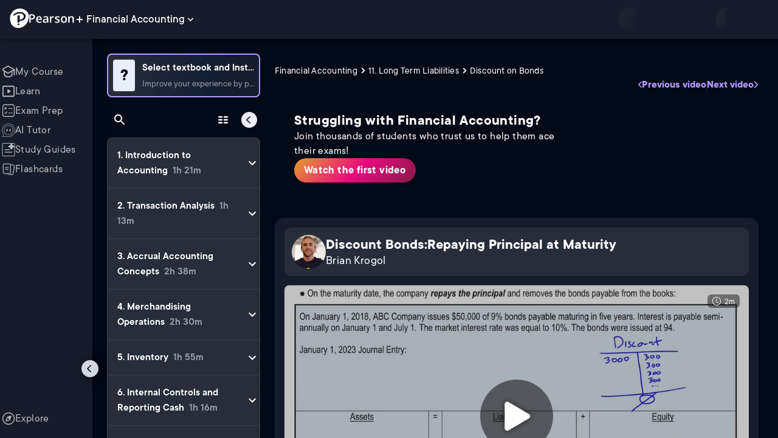

--- FILE ---
content_type: text/html; charset=utf-8
request_url: https://www.pearson.com/channels/financial-accounting/asset/8885f39f/discount-bonds-repaying-principal-at-maturity
body_size: 34833
content:
<!DOCTYPE html><html lang="en"><head><meta charSet="utf-8"/><meta property="og:type" content="website"/><meta name="viewport" content="width=device-width, initial-scale=1"/><meta name="theme-color" content="#000000"/><meta property="og:image" content="https://www.pearson.com/channels/channels-logo.jpg"/><meta property="twitter:card" content="summary_large_image"/><meta property="twitter:image" content="https://www.pearson.com/channels/channels-logo.jpg"/><title>Discount Bonds:Repaying Principal at Maturity | Study Prep in Pearson+</title><meta property="og:title" content="Discount Bonds:Repaying Principal at Maturity | Study Prep in Pearson+"/><meta property="twitter:title" content="Discount Bonds:Repaying Principal at Maturity | Study Prep in Pearson+"/><meta name="description" content="Discount Bonds:Repaying Principal at Maturity"/><meta property="og:description" content="Discount Bonds:Repaying Principal at Maturity"/><meta property="twitter:description" content="Discount Bonds:Repaying Principal at Maturity"/><link rel="canonical" href="https://www.pearson.com/channels/financial-accounting/asset/8885f39f/discount-bonds-repaying-principal-at-maturity"/><meta property="og:url" content="https://www.pearson.com/channels/financial-accounting/asset/8885f39f/discount-bonds-repaying-principal-at-maturity"/><meta property="twitter:url" content="https://www.pearson.com/channels/financial-accounting/asset/8885f39f/discount-bonds-repaying-principal-at-maturity"/><meta name="next-head-count" content="16"/><meta name="emotion-insertion-point" content=""/><style data-emotion="mui b6nho2 awgou1 q7mezt 10w9fme r9sqo6 10r7ggg 1g801pg r7k176 t3p1a1 7mxrdu abqyn 15830to 9vd5ud 11fhglq 1sjqd0u xgb323 hf94ok 1cbf1l2 1mpzjuh">.mui-b6nho2{background-color:#161c29;color:#fefefe;-webkit-transition:box-shadow 300ms cubic-bezier(0.4, 0, 0.2, 1) 0ms;transition:box-shadow 300ms cubic-bezier(0.4, 0, 0.2, 1) 0ms;box-shadow:var(--Paper-shadow);background-image:var(--Paper-overlay);display:-webkit-box;display:-webkit-flex;display:-ms-flexbox;display:flex;-webkit-flex-direction:column;-ms-flex-direction:column;flex-direction:column;width:100%;box-sizing:border-box;-webkit-flex-shrink:0;-ms-flex-negative:0;flex-shrink:0;position:fixed;z-index:1100;top:0;left:auto;right:0;--AppBar-background:#90caf9;--AppBar-color:rgba(0, 0, 0, 0.87);}@media print{.mui-b6nho2{position:absolute;}}.mui-awgou1{position:relative;display:-webkit-box;display:-webkit-flex;display:-ms-flexbox;display:flex;-webkit-align-items:center;-webkit-box-align:center;-ms-flex-align:center;align-items:center;padding-left:16px;padding-right:16px;min-height:56px;}@media (min-width:600px){.mui-awgou1{padding-left:24px;padding-right:24px;}}@media (min-width:0px){@media (orientation: landscape){.mui-awgou1{min-height:48px;}}}@media (min-width:600px){.mui-awgou1{min-height:64px;}}.mui-q7mezt{-webkit-user-select:none;-moz-user-select:none;-ms-user-select:none;user-select:none;width:1em;height:1em;display:inline-block;-webkit-flex-shrink:0;-ms-flex-negative:0;flex-shrink:0;-webkit-transition:fill 200ms cubic-bezier(0.4, 0, 0.2, 1) 0ms;transition:fill 200ms cubic-bezier(0.4, 0, 0.2, 1) 0ms;fill:currentColor;font-size:1.5rem;}.mui-10w9fme{margin:0;-webkit-flex-shrink:0;-ms-flex-negative:0;flex-shrink:0;border-width:0;border-style:solid;border-color:#2d374a;border-bottom-width:thin;}.mui-r9sqo6{display:-webkit-inline-box;display:-webkit-inline-flex;display:-ms-inline-flexbox;display:inline-flex;-webkit-align-items:center;-webkit-box-align:center;-ms-flex-align:center;align-items:center;-webkit-box-pack:center;-ms-flex-pack:center;-webkit-justify-content:center;justify-content:center;position:relative;box-sizing:border-box;-webkit-tap-highlight-color:transparent;background-color:transparent;outline:0;border:0;margin:0;border-radius:0;padding:0;cursor:pointer;-webkit-user-select:none;-moz-user-select:none;-ms-user-select:none;user-select:none;vertical-align:middle;-moz-appearance:none;-webkit-appearance:none;-webkit-text-decoration:none;text-decoration:none;color:inherit;text-align:center;-webkit-flex:0 0 auto;-ms-flex:0 0 auto;flex:0 0 auto;font-size:1.5rem;padding:8px;border-radius:50%;color:#fff;-webkit-transition:background-color 150ms cubic-bezier(0.4, 0, 0.2, 1) 0ms;transition:background-color 150ms cubic-bezier(0.4, 0, 0.2, 1) 0ms;padding:5px;font-size:1.125rem;}.mui-r9sqo6::-moz-focus-inner{border-style:none;}.mui-r9sqo6.Mui-disabled{pointer-events:none;cursor:default;}@media print{.mui-r9sqo6{-webkit-print-color-adjust:exact;color-adjust:exact;}}.mui-r9sqo6.Mui-disabled{background-color:transparent;color:rgba(255, 255, 255, 0.3);}.mui-r9sqo6.MuiIconButton-loading{color:transparent;}.mui-r9sqo6:hover{background-color:transparent;}.mui-r9sqo6:focus-visible{outline:2px solid var(--Text-darkTheme--Default);outline-offset:2px;}.mui-10r7ggg{list-style:none;margin:0;padding:0;position:relative;-webkit-align-self:stretch;-ms-flex-item-align:stretch;align-self:stretch;box-sizing:border-box;width:100%;background-color:var(--background-dark-theme-bg-level-2);border-radius:8px;border:1px solid var(--Border-darkTheme--border);overflow-x:hidden;}.mui-10r7ggg::-webkit-scrollbar-button{display:none;}.mui-10r7ggg::-webkit-scrollbar{width:8px;}.mui-10r7ggg::-webkit-scrollbar-thumb{width:8px;background:var(--Swatch-Light-900);border-radius:20px;visibility:hidden;}.mui-10r7ggg:hover::-webkit-scrollbar-thumb{visibility:visible;}.mui-1g801pg{display:-webkit-box;display:-webkit-flex;display:-ms-flexbox;display:flex;-webkit-box-pack:start;-ms-flex-pack:start;-webkit-justify-content:flex-start;justify-content:flex-start;-webkit-align-items:center;-webkit-box-align:center;-ms-flex-align:center;align-items:center;position:relative;-webkit-text-decoration:none;text-decoration:none;width:100%;box-sizing:border-box;text-align:left;border-bottom:1px solid #2d374a;-webkit-background-clip:padding-box;background-clip:padding-box;padding-top:12px;padding-bottom:12px;border-color:#2d374a;}.mui-r7k176{display:-webkit-inline-box;display:-webkit-inline-flex;display:-ms-inline-flexbox;display:inline-flex;-webkit-align-items:center;-webkit-box-align:center;-ms-flex-align:center;align-items:center;-webkit-box-pack:center;-ms-flex-pack:center;-webkit-justify-content:center;justify-content:center;position:relative;box-sizing:border-box;-webkit-tap-highlight-color:transparent;background-color:transparent;outline:0;border:0;margin:0;border-radius:0;padding:0;cursor:pointer;-webkit-user-select:none;-moz-user-select:none;-ms-user-select:none;user-select:none;vertical-align:middle;-moz-appearance:none;-webkit-appearance:none;-webkit-text-decoration:none;text-decoration:none;color:inherit;display:-webkit-box;display:-webkit-flex;display:-ms-flexbox;display:flex;-webkit-box-flex:1;-webkit-flex-grow:1;-ms-flex-positive:1;flex-grow:1;-webkit-box-pack:start;-ms-flex-pack:start;-webkit-justify-content:flex-start;justify-content:flex-start;-webkit-align-items:center;-webkit-box-align:center;-ms-flex-align:center;align-items:center;position:relative;-webkit-text-decoration:none;text-decoration:none;min-width:0;box-sizing:border-box;text-align:left;padding-top:8px;padding-bottom:8px;-webkit-transition:background-color 150ms cubic-bezier(0.4, 0, 0.2, 1) 0ms;transition:background-color 150ms cubic-bezier(0.4, 0, 0.2, 1) 0ms;padding:0 0 0 16px!important;}.mui-r7k176::-moz-focus-inner{border-style:none;}.mui-r7k176.Mui-disabled{pointer-events:none;cursor:default;}@media print{.mui-r7k176{-webkit-print-color-adjust:exact;color-adjust:exact;}}.mui-r7k176:hover{-webkit-text-decoration:none;text-decoration:none;background-color:rgba(255, 255, 255, 0.08);}@media (hover: none){.mui-r7k176:hover{background-color:transparent;}}.mui-r7k176.Mui-selected{background-color:rgba(144, 202, 249, 0.16);}.mui-r7k176.Mui-selected.Mui-focusVisible{background-color:rgba(144, 202, 249, 0.28);}.mui-r7k176.Mui-selected:hover{background-color:rgba(144, 202, 249, 0.24);}@media (hover: none){.mui-r7k176.Mui-selected:hover{background-color:rgba(144, 202, 249, 0.16);}}.mui-r7k176.Mui-focusVisible{background-color:rgba(255, 255, 255, 0.12);}.mui-r7k176.Mui-disabled{opacity:0.38;}.mui-r7k176:hover{background-color:transparent;}.mui-r7k176.Mui-selected{background-color:transparent;}.mui-r7k176.Mui-selected:hover{background-color:transparent;}.mui-t3p1a1{-webkit-flex:1 1 auto;-ms-flex:1 1 auto;flex:1 1 auto;min-width:0;margin-top:4px;margin-bottom:4px;}.MuiTypography-root:where(.mui-t3p1a1 .MuiListItemText-primary){display:block;}.MuiTypography-root:where(.mui-t3p1a1 .MuiListItemText-secondary){display:block;}.mui-7mxrdu{display:-webkit-inline-box;display:-webkit-inline-flex;display:-ms-inline-flexbox;display:inline-flex;-webkit-align-items:center;-webkit-box-align:center;-ms-flex-align:center;align-items:center;-webkit-box-pack:center;-ms-flex-pack:center;-webkit-justify-content:center;justify-content:center;position:relative;box-sizing:border-box;-webkit-tap-highlight-color:transparent;background-color:transparent;outline:0;border:0;margin:0;border-radius:0;padding:0;cursor:pointer;-webkit-user-select:none;-moz-user-select:none;-ms-user-select:none;user-select:none;vertical-align:middle;-moz-appearance:none;-webkit-appearance:none;-webkit-text-decoration:none;text-decoration:none;color:inherit;font-family:TT Commons;font-weight:500;font-size:0.875rem;line-height:1.75;text-transform:uppercase;min-width:64px;padding:6px 16px;border:0;border-radius:4px;-webkit-transition:background-color 250ms cubic-bezier(0.4, 0, 0.2, 1) 0ms,box-shadow 250ms cubic-bezier(0.4, 0, 0.2, 1) 0ms,border-color 250ms cubic-bezier(0.4, 0, 0.2, 1) 0ms,color 250ms cubic-bezier(0.4, 0, 0.2, 1) 0ms;transition:background-color 250ms cubic-bezier(0.4, 0, 0.2, 1) 0ms,box-shadow 250ms cubic-bezier(0.4, 0, 0.2, 1) 0ms,border-color 250ms cubic-bezier(0.4, 0, 0.2, 1) 0ms,color 250ms cubic-bezier(0.4, 0, 0.2, 1) 0ms;padding:6px 8px;color:var(--variant-textColor);background-color:var(--variant-textBg);--variant-textColor:#90caf9;--variant-outlinedColor:#90caf9;--variant-outlinedBorder:rgba(144, 202, 249, 0.5);--variant-containedColor:rgba(0, 0, 0, 0.87);--variant-containedBg:#90caf9;padding:4px 5px;font-size:0.8125rem;box-shadow:none;-webkit-transition:background-color 250ms cubic-bezier(0.4, 0, 0.2, 1) 0ms,box-shadow 250ms cubic-bezier(0.4, 0, 0.2, 1) 0ms,border-color 250ms cubic-bezier(0.4, 0, 0.2, 1) 0ms;transition:background-color 250ms cubic-bezier(0.4, 0, 0.2, 1) 0ms,box-shadow 250ms cubic-bezier(0.4, 0, 0.2, 1) 0ms,border-color 250ms cubic-bezier(0.4, 0, 0.2, 1) 0ms;text-transform:none;}.mui-7mxrdu::-moz-focus-inner{border-style:none;}.mui-7mxrdu.Mui-disabled{pointer-events:none;cursor:default;}@media print{.mui-7mxrdu{-webkit-print-color-adjust:exact;color-adjust:exact;}}.mui-7mxrdu:hover{-webkit-text-decoration:none;text-decoration:none;}.mui-7mxrdu.Mui-disabled{color:rgba(255, 255, 255, 0.3);}@media (hover: hover){.mui-7mxrdu:hover{--variant-containedBg:#42a5f5;--variant-textBg:rgba(144, 202, 249, 0.08);--variant-outlinedBorder:#90caf9;--variant-outlinedBg:rgba(144, 202, 249, 0.08);}}.mui-7mxrdu:hover{box-shadow:none;}.mui-7mxrdu.Mui-focusVisible{box-shadow:none;}.mui-7mxrdu:active{box-shadow:none;}.mui-7mxrdu.Mui-disabled{box-shadow:none;}.mui-7mxrdu.MuiButton-loading{color:transparent;}.mui-abqyn{height:0;overflow:hidden;-webkit-transition:height 300ms cubic-bezier(0.4, 0, 0.2, 1) 0ms;transition:height 300ms cubic-bezier(0.4, 0, 0.2, 1) 0ms;visibility:hidden;}.mui-15830to{display:-webkit-box;display:-webkit-flex;display:-ms-flexbox;display:flex;width:100%;}.mui-9vd5ud{width:100%;}.mui-11fhglq{list-style:none;margin:0;padding:0;position:relative;}.mui-1sjqd0u{display:-webkit-box;display:-webkit-flex;display:-ms-flexbox;display:flex;-webkit-box-pack:start;-ms-flex-pack:start;-webkit-justify-content:flex-start;justify-content:flex-start;-webkit-align-items:center;-webkit-box-align:center;-ms-flex-align:center;align-items:center;position:relative;-webkit-text-decoration:none;text-decoration:none;width:100%;box-sizing:border-box;text-align:left;border-bottom:1px solid #2d374a;-webkit-background-clip:padding-box;background-clip:padding-box;padding-top:12px;padding-bottom:12px;border-color:#2d374a;position:relative;}.mui-xgb323{display:-webkit-inline-box;display:-webkit-inline-flex;display:-ms-inline-flexbox;display:inline-flex;-webkit-align-items:center;-webkit-box-align:center;-ms-flex-align:center;align-items:center;-webkit-box-pack:center;-ms-flex-pack:center;-webkit-justify-content:center;justify-content:center;position:relative;box-sizing:border-box;-webkit-tap-highlight-color:transparent;background-color:transparent;outline:0;border:0;margin:0;border-radius:0;padding:0;cursor:pointer;-webkit-user-select:none;-moz-user-select:none;-ms-user-select:none;user-select:none;vertical-align:middle;-moz-appearance:none;-webkit-appearance:none;-webkit-text-decoration:none;text-decoration:none;color:inherit;display:-webkit-box;display:-webkit-flex;display:-ms-flexbox;display:flex;-webkit-box-flex:1;-webkit-flex-grow:1;-ms-flex-positive:1;flex-grow:1;-webkit-box-pack:start;-ms-flex-pack:start;-webkit-justify-content:flex-start;justify-content:flex-start;-webkit-align-items:center;-webkit-box-align:center;-ms-flex-align:center;align-items:center;position:relative;-webkit-text-decoration:none;text-decoration:none;min-width:0;box-sizing:border-box;text-align:left;padding-top:8px;padding-bottom:8px;-webkit-transition:background-color 150ms cubic-bezier(0.4, 0, 0.2, 1) 0ms;transition:background-color 150ms cubic-bezier(0.4, 0, 0.2, 1) 0ms;padding:0px;}.mui-xgb323::-moz-focus-inner{border-style:none;}.mui-xgb323.Mui-disabled{pointer-events:none;cursor:default;}@media print{.mui-xgb323{-webkit-print-color-adjust:exact;color-adjust:exact;}}.mui-xgb323:hover{-webkit-text-decoration:none;text-decoration:none;background-color:rgba(255, 255, 255, 0.08);}@media (hover: none){.mui-xgb323:hover{background-color:transparent;}}.mui-xgb323.Mui-selected{background-color:rgba(144, 202, 249, 0.16);}.mui-xgb323.Mui-selected.Mui-focusVisible{background-color:rgba(144, 202, 249, 0.28);}.mui-xgb323.Mui-selected:hover{background-color:rgba(144, 202, 249, 0.24);}@media (hover: none){.mui-xgb323.Mui-selected:hover{background-color:rgba(144, 202, 249, 0.16);}}.mui-xgb323.Mui-focusVisible{background-color:rgba(255, 255, 255, 0.12);}.mui-xgb323.Mui-disabled{opacity:0.38;}.mui-xgb323:hover{background-color:transparent;}.mui-xgb323.Mui-selected{background-color:transparent;}.mui-xgb323.Mui-selected:hover{background-color:transparent;}.mui-hf94ok{-webkit-flex:1 1 auto;-ms-flex:1 1 auto;flex:1 1 auto;min-width:0;margin-top:4px;margin-bottom:4px;padding-left:56px;padding-left:24px;}.MuiTypography-root:where(.mui-hf94ok .MuiListItemText-primary){display:block;}.MuiTypography-root:where(.mui-hf94ok .MuiListItemText-secondary){display:block;}.mui-1cbf1l2{height:0;overflow:hidden;-webkit-transition:height 300ms cubic-bezier(0.4, 0, 0.2, 1) 0ms;transition:height 300ms cubic-bezier(0.4, 0, 0.2, 1) 0ms;height:auto;overflow:visible;}.mui-1mpzjuh{display:-webkit-inline-box;display:-webkit-inline-flex;display:-ms-inline-flexbox;display:inline-flex;-webkit-align-items:center;-webkit-box-align:center;-ms-flex-align:center;align-items:center;-webkit-box-pack:center;-ms-flex-pack:center;-webkit-justify-content:center;justify-content:center;position:relative;box-sizing:border-box;-webkit-tap-highlight-color:transparent;background-color:transparent;outline:0;border:0;margin:0;border-radius:0;padding:0;cursor:pointer;-webkit-user-select:none;-moz-user-select:none;-ms-user-select:none;user-select:none;vertical-align:middle;-moz-appearance:none;-webkit-appearance:none;-webkit-text-decoration:none;text-decoration:none;color:inherit;text-align:center;-webkit-flex:0 0 auto;-ms-flex:0 0 auto;flex:0 0 auto;font-size:1.5rem;padding:8px;border-radius:50%;color:#fff;-webkit-transition:background-color 150ms cubic-bezier(0.4, 0, 0.2, 1) 0ms;transition:background-color 150ms cubic-bezier(0.4, 0, 0.2, 1) 0ms;padding:12px;font-size:1.75rem;}.mui-1mpzjuh::-moz-focus-inner{border-style:none;}.mui-1mpzjuh.Mui-disabled{pointer-events:none;cursor:default;}@media print{.mui-1mpzjuh{-webkit-print-color-adjust:exact;color-adjust:exact;}}.mui-1mpzjuh.Mui-disabled{background-color:transparent;color:rgba(255, 255, 255, 0.3);}.mui-1mpzjuh.MuiIconButton-loading{color:transparent;}.mui-1mpzjuh:hover{background-color:transparent;}.mui-1mpzjuh:focus-visible{outline:2px solid var(--Text-darkTheme--Default);outline-offset:2px;}</style><link rel="icon" href="https://www.pearson.com/etc/designs/global-store/pearsonplus/favicon.ico"/><link rel="shortcut icon" href="https://www.pearson.com/etc/designs/global-store/pearsonplus/favicon.ico"/><link rel="apple-touch-icon" href="/logo192.png"/><link rel="preload" as="script" href="https://www.pearson.com/assets/ea894bc049167f794e266452faa1fa11422373f0727"/><link rel="preload" href="https://static.studychannel.pearsonprd.tech/fonts/tt-commons.css" as="style"/><link rel="stylesheet" href="https://static.studychannel.pearsonprd.tech/fonts/tt-commons.css"/><link rel="preload" href="/channels/_next/static/css/662d22eba9c66389.css" as="style"/><link rel="stylesheet" href="/channels/_next/static/css/662d22eba9c66389.css" data-n-g=""/><link rel="preload" href="/channels/_next/static/css/b4813fa38d5a3705.css" as="style"/><link rel="stylesheet" href="/channels/_next/static/css/b4813fa38d5a3705.css" data-n-p=""/><link rel="preload" href="/channels/_next/static/css/105a4832be464467.css" as="style"/><link rel="stylesheet" href="/channels/_next/static/css/105a4832be464467.css" data-n-p=""/><link rel="preload" href="/channels/_next/static/css/0d0e59d9465fc19d.css" as="style"/><link rel="stylesheet" href="/channels/_next/static/css/0d0e59d9465fc19d.css" data-n-p=""/><link rel="preload" href="/channels/_next/static/css/0ef4c8b5652dcf87.css" as="style"/><link rel="stylesheet" href="/channels/_next/static/css/0ef4c8b5652dcf87.css" data-n-p=""/><link rel="preload" href="/channels/_next/static/css/5fb82a48424bfd07.css" as="style"/><link rel="stylesheet" href="/channels/_next/static/css/5fb82a48424bfd07.css" data-n-p=""/><link rel="preload" href="/channels/_next/static/css/61839992a7bf61df.css" as="style"/><link rel="stylesheet" href="/channels/_next/static/css/61839992a7bf61df.css" data-n-p=""/><noscript data-n-css=""></noscript><script type="text/javascript" src="https://www.pearson.com/assets/ea894bc049167f794e266452faa1fa11422373f0727"  ></script><script defer="" nomodule="" src="/channels/_next/static/chunks/polyfills-42372ed130431b0a.js"></script><script src="/channels/_next/static/chunks/webpack-f1f34fd8af64dbf9.js" defer=""></script><script src="/channels/_next/static/chunks/framework-945b357d4a851f4b.js" defer=""></script><script src="/channels/_next/static/chunks/main-1da665e70e46b984.js" defer=""></script><script src="/channels/_next/static/chunks/pages/_app-88433603c7ba56d7.js" defer=""></script><script src="/channels/_next/static/chunks/9353-8825306d3ae48c9f.js" defer=""></script><script src="/channels/_next/static/chunks/2812-a9da497961ace24d.js" defer=""></script><script src="/channels/_next/static/chunks/2515-f5152e1069ade688.js" defer=""></script><script src="/channels/_next/static/chunks/1218-2c9e2d50d557f6c9.js" defer=""></script><script src="/channels/_next/static/chunks/9470-503b15789f1f9275.js" defer=""></script><script src="/channels/_next/static/chunks/3075-f6a768ecbd8e2778.js" defer=""></script><script src="/channels/_next/static/chunks/4859-0c0a5402c9c8cf40.js" defer=""></script><script src="/channels/_next/static/chunks/8738-1d90454d6c3295da.js" defer=""></script><script src="/channels/_next/static/chunks/6009-f9c0f77c1d9363c4.js" defer=""></script><script src="/channels/_next/static/chunks/4496-c861fcdcf53199ab.js" defer=""></script><script src="/channels/_next/static/chunks/7817-d06ef51e48469b38.js" defer=""></script><script src="/channels/_next/static/chunks/5977-8dab3b1a1ad109e5.js" defer=""></script><script src="/channels/_next/static/chunks/6444-ff128e3f436bd0af.js" defer=""></script><script src="/channels/_next/static/chunks/3861-13365014eaa933e4.js" defer=""></script><script src="/channels/_next/static/chunks/7921-2de4528359360c00.js" defer=""></script><script src="/channels/_next/static/chunks/4956-cb47dfe5ab00654d.js" defer=""></script><script src="/channels/_next/static/chunks/2092-cd63753771cec1ec.js" defer=""></script><script src="/channels/_next/static/chunks/5395-3d3595b47f3b9fd6.js" defer=""></script><script src="/channels/_next/static/chunks/2022-529fdfcec290c7f5.js" defer=""></script><script src="/channels/_next/static/chunks/7938-d2b740b5019e5902.js" defer=""></script><script src="/channels/_next/static/chunks/pages/%5BcourseId%5D/asset/%5BassetId%5D/%5BassetName%5D-b4e5d102564ef98b.js" defer=""></script><script src="/channels/_next/static/p9NMlnJz4sR4sl7XiAnuy/_buildManifest.js" defer=""></script><script src="/channels/_next/static/p9NMlnJz4sR4sl7XiAnuy/_ssgManifest.js" defer=""></script>
                              <script>!function(e){var n="https://s.go-mpulse.net/boomerang/";if("False"=="True")e.BOOMR_config=e.BOOMR_config||{},e.BOOMR_config.PageParams=e.BOOMR_config.PageParams||{},e.BOOMR_config.PageParams.pci=!0,n="https://s2.go-mpulse.net/boomerang/";if(window.BOOMR_API_key="XCNNJ-G8PCV-U855W-LP259-ULUSU",function(){function e(){if(!r){var e=document.createElement("script");e.id="boomr-scr-as",e.src=window.BOOMR.url,e.async=!0,o.appendChild(e),r=!0}}function t(e){r=!0;var n,t,a,i,d=document,O=window;if(window.BOOMR.snippetMethod=e?"if":"i",t=function(e,n){var t=d.createElement("script");t.id=n||"boomr-if-as",t.src=window.BOOMR.url,BOOMR_lstart=(new Date).getTime(),e=e||d.body,e.appendChild(t)},!window.addEventListener&&window.attachEvent&&navigator.userAgent.match(/MSIE [67]\./))return window.BOOMR.snippetMethod="s",void t(o,"boomr-async");a=document.createElement("IFRAME"),a.src="about:blank",a.title="",a.role="presentation",a.loading="eager",i=(a.frameElement||a).style,i.width=0,i.height=0,i.border=0,i.display="none",o.appendChild(a);try{O=a.contentWindow,d=O.document.open()}catch(_){n=document.domain,a.src="javascript:var d=document.open();d.domain='"+n+"';void 0;",O=a.contentWindow,d=O.document.open()}if(n)d._boomrl=function(){this.domain=n,t()},d.write("<bo"+"dy onload='document._boomrl();'>");else if(O._boomrl=function(){t()},O.addEventListener)O.addEventListener("load",O._boomrl,!1);else if(O.attachEvent)O.attachEvent("onload",O._boomrl);d.close()}function a(e){window.BOOMR_onload=e&&e.timeStamp||(new Date).getTime()}if(!window.BOOMR||!window.BOOMR.version&&!window.BOOMR.snippetExecuted){window.BOOMR=window.BOOMR||{},window.BOOMR.snippetStart=(new Date).getTime(),window.BOOMR.snippetExecuted=!0,window.BOOMR.snippetVersion=14,window.BOOMR.url=n+"XCNNJ-G8PCV-U855W-LP259-ULUSU";var i=document.currentScript||document.getElementsByTagName("script")[0],o=i.parentNode,r=!1,d=document.createElement("link");if(d.relList&&"function"==typeof d.relList.supports&&d.relList.supports("preload")&&"as"in d)window.BOOMR.snippetMethod="p",d.href=window.BOOMR.url,d.rel="preload",d.as="script",d.addEventListener("load",e),d.addEventListener("error",function(){t(!0)}),setTimeout(function(){if(!r)t(!0)},3e3),BOOMR_lstart=(new Date).getTime(),o.appendChild(d);else t(!1);if(window.addEventListener)window.addEventListener("load",a,!1);else if(window.attachEvent)window.attachEvent("onload",a)}}(),"".length>0)if(e&&"performance"in e&&e.performance&&"function"==typeof e.performance.setResourceTimingBufferSize)e.performance.setResourceTimingBufferSize();!function(){if(BOOMR=e.BOOMR||{},BOOMR.plugins=BOOMR.plugins||{},!BOOMR.plugins.AK){var n=""=="true"?1:0,t="",a="cj2vkjaxezglg2lvkphq-f-95870d99a-clientnsv4-s.akamaihd.net",i="false"=="true"?2:1,o={"ak.v":"39","ak.cp":"1904824","ak.ai":parseInt("503985",10),"ak.ol":"0","ak.cr":8,"ak.ipv":4,"ak.proto":"h2","ak.rid":"32e695c","ak.r":45721,"ak.a2":n,"ak.m":"x","ak.n":"essl","ak.bpcip":"18.117.85.0","ak.cport":48364,"ak.gh":"23.33.25.26","ak.quicv":"","ak.tlsv":"tls1.3","ak.0rtt":"","ak.0rtt.ed":"","ak.csrc":"-","ak.acc":"","ak.t":"1769296847","ak.ak":"hOBiQwZUYzCg5VSAfCLimQ==6zumP+vZCfUmzhLDTmMxTgfT46Cyp1YSngFgKWx0ib3nVZh4ksHfZNndHm5z1TEEmAnEjVNgMAsO0dRhZDwnc+krkBX9x/NL9yMFp2+Rv2d6fjtyFDNw+gykLPvIgSon6j9x3zPKmMtRmmmsZCZPrLsTB9GX6c1GJd7sAwpUmk5Nk8cey70iZuzyrkEwaRiQuZiRjGjYv89yegJcZi2jizJAsJTOq4ShCXRr9q688FTmacM3rohcc2hzkjT1E4a+UCLmn33uYqNKDuKTO3iS3JK/fK7/+EkCQhZ8WR1QjYa+qZYTWGXxw6graJn+bajozhXhxS3BmLAsWOvAClJ5ZVjzEnA5NLXhWiqoc7FAL2llkpePDv3kVYaEd/xX9OQmW+Nruxr4Mxdh/8YL0WOn2oAT7TCfw1THrhO3rYifnZI=","ak.pv":"177","ak.dpoabenc":"","ak.tf":i};if(""!==t)o["ak.ruds"]=t;var r={i:!1,av:function(n){var t="http.initiator";if(n&&(!n[t]||"spa_hard"===n[t]))o["ak.feo"]=void 0!==e.aFeoApplied?1:0,BOOMR.addVar(o)},rv:function(){var e=["ak.bpcip","ak.cport","ak.cr","ak.csrc","ak.gh","ak.ipv","ak.m","ak.n","ak.ol","ak.proto","ak.quicv","ak.tlsv","ak.0rtt","ak.0rtt.ed","ak.r","ak.acc","ak.t","ak.tf"];BOOMR.removeVar(e)}};BOOMR.plugins.AK={akVars:o,akDNSPreFetchDomain:a,init:function(){if(!r.i){var e=BOOMR.subscribe;e("before_beacon",r.av,null,null),e("onbeacon",r.rv,null,null),r.i=!0}return this},is_complete:function(){return!0}}}}()}(window);</script></head><body class="study-theme-dark"><div id="__next"><div id="root"><a class="PUOR6p" href="#main-content-starts">Skip to main content</a><div class="S_xlzd"><header class="MuiPaper-root MuiPaper-elevation MuiPaper-elevation4 MuiAppBar-root MuiAppBar-colorPrimary MuiAppBar-positionFixed _9lQJQ_ mui-fixed mui-b6nho2" id="mainHeader" style="--Paper-shadow:0px 2px 4px -1px rgba(0,0,0,0.2),0px 4px 5px 0px rgba(0,0,0,0.14),0px 1px 10px 0px rgba(0,0,0,0.12);--Paper-overlay:linear-gradient(rgba(255, 255, 255, 0.092), rgba(255, 255, 255, 0.092))"><div class="MuiToolbar-root MuiToolbar-gutters MuiToolbar-regular v_I_em mui-awgou1"><div><a href="https://www.pearson.com/en-us/pearsonplus.html" class="w9JKWE" tabindex="0" role="button"><img src="/channels/images/PearsonLogo.svg" class="WN5pdq" alt="Pearson+ Logo" width="32" height="32"/><img role="presentation" src="/channels/images/PearsonLogoText.svg" class="RKsB3s" alt="Pearson+ Logo" width="88" height="18"/></a></div><button id=":R16al3l96:" class="gdM_Ks" aria-expanded="false" aria-controls="channelsModal"><p class="aVkELG">Financial Accounting</p><svg class="MuiSvgIcon-root MuiSvgIcon-fontSizeMedium _4PuOGb mui-q7mezt" focusable="false" aria-hidden="true" viewBox="0 0 24 24"><path d="M7.41 8.59 12 13.17l4.59-4.58L18 10l-6 6-6-6z"></path></svg></button><div class="ZPRem8"><div class="JRTxfl"><div class="ZeKf_n vDS8QF"><div class="S0a0BQ" style="width:100%;height:100%"><span></span></div></div><div class="ZeKf_n"><div class="S0a0BQ" style="width:100%;height:100%"><span></span></div></div></div></div></div></header><div class="mL_aZ_"><div style="top:58px" class="IHblgN"><nav aria-label="channel" class="K2kWMu"><div role="list" class="V4mDev"><span role="listitem" class="_7BFWe2" data-coachmark="{&quot;position&quot;:&quot;bottom&quot;,&quot;offset&quot;:[0,10],&quot;step&quot;:1,&quot;label&quot;:&quot;My Course&quot;,&quot;text&quot;:&quot;Create a personalized study plan and get recommended content.&quot;}"><a class="vUU_gl" href="/channels/financial-accounting"><span>My Course</span></a></span><span role="listitem" class="_7BFWe2" data-coachmark="{&quot;position&quot;:&quot;bottom&quot;,&quot;offset&quot;:[0,10],&quot;step&quot;:2,&quot;label&quot;:&quot;Learn&quot;,&quot;text&quot;:&quot;Watch bite-sized video lessons by world-class instructors.&quot;}"><a class="vUU_gl" href="/channels/financial-accounting/learn/brian/ch-1-introduction-to-accounting/welcome"><span>Learn</span></a></span><span role="listitem" class="_7BFWe2" data-coachmark="{&quot;position&quot;:&quot;bottom&quot;,&quot;offset&quot;:[0,10],&quot;step&quot;:3,&quot;label&quot;:&quot;Exam Prep&quot;,&quot;text&quot;:&quot;Prepare for your exams with custom practice sets.&quot;}"><a class="vUU_gl" href="/channels/financial-accounting/exam-prep"><span>Exam Prep</span></a></span><span role="listitem" class="_7BFWe2" data-coachmark="{&quot;position&quot;:&quot;bottom&quot;,&quot;offset&quot;:[0,10],&quot;step&quot;:4,&quot;label&quot;:&quot;AI Tutor&quot;,&quot;text&quot;:&quot;Get unstuck with our trusted AI tutor.&quot;}"><a class="vUU_gl" href="/channels/financial-accounting/ai-tutor"><span>AI Tutor</span></a></span><span role="listitem" class="_7BFWe2" data-coachmark="{&quot;position&quot;:&quot;bottom&quot;,&quot;offset&quot;:[0,10],&quot;step&quot;:5,&quot;label&quot;:&quot;Study Guides&quot;,&quot;text&quot;:&quot;Transform your notes into study guides, flashcards, and practice problems.&quot;}"><a class="vUU_gl" href="/channels/financial-accounting/study-guides"><span>Study Guides</span></a></span><span role="listitem" class="_7BFWe2"><a class="vUU_gl" href="/channels/financial-accounting/flashcards"><span>Flashcards</span></a></span><span role="listitem" class="_7BFWe2"><a class="vUU_gl" href="/channels/financial-accounting/explore/ch-1-introduction-to-accounting/welcome"><span>Explore</span></a></span><div aria-hidden="true" class="_3TfBic"></div></div></nav></div><div class="_9bHcpc"><nav aria-label="channel"><ul class="_51oDmM"><li class="_5AKkCe"><a class="P_CdIR" data-coachmark="{&quot;position&quot;:&quot;right&quot;,&quot;offset&quot;:[10,0],&quot;step&quot;:1,&quot;label&quot;:&quot;My Course&quot;,&quot;text&quot;:&quot;Create a personalized study plan and get recommended content.&quot;}" href="/channels/financial-accounting"><div class="_5qo0Fy"></div><div class="_2a6qYG" aria-label=""><img alt="" src="/channels/images/navigation/myCourseOutline.svg" height="22" width="22"/></div><span class="k78nyG">My Course</span></a></li><li class="MuiDivider-root MuiDivider-fullWidth _5AKkCe FU9xbf mui-10w9fme" role="none"></li><li class="_5AKkCe"><a class="P_CdIR" data-coachmark="{&quot;position&quot;:&quot;right&quot;,&quot;offset&quot;:[10,0],&quot;step&quot;:2,&quot;label&quot;:&quot;Learn&quot;,&quot;text&quot;:&quot;Watch bite-sized video lessons by world-class instructors.&quot;}" href="/channels/financial-accounting/learn/brian/ch-1-introduction-to-accounting/welcome"><div class="_5qo0Fy"></div><div class="_2a6qYG" aria-label=""><img alt="" src="/channels/images/navigation/learnOutline.svg" height="22" width="22"/></div><span class="k78nyG">Learn</span></a></li><li class="_5AKkCe"><a class="P_CdIR" data-coachmark="{&quot;position&quot;:&quot;right&quot;,&quot;offset&quot;:[10,0],&quot;step&quot;:3,&quot;label&quot;:&quot;Exam Prep&quot;,&quot;text&quot;:&quot;Prepare for your exams with custom practice sets.&quot;}" href="/channels/financial-accounting/exam-prep"><div class="_5qo0Fy"></div><div class="_2a6qYG" aria-label=""><img alt="" src="/channels/images/navigation/examPrepOutline.svg" height="22" width="22"/></div><span class="k78nyG">Exam Prep</span></a></li><li class="_5AKkCe"><a class="P_CdIR" data-coachmark="{&quot;position&quot;:&quot;right&quot;,&quot;offset&quot;:[10,0],&quot;step&quot;:4,&quot;label&quot;:&quot;AI Tutor&quot;,&quot;text&quot;:&quot;Get unstuck with our trusted AI tutor.&quot;}" href="/channels/financial-accounting/ai-tutor"><div class="_5qo0Fy"></div><div class="_2a6qYG" aria-label=""><img alt="" src="/channels/images/navigation/hwHelpOutline.svg" height="22" width="22"/></div><span class="k78nyG">AI Tutor</span></a></li><li class="_5AKkCe"><a class="P_CdIR" data-coachmark="{&quot;position&quot;:&quot;right&quot;,&quot;offset&quot;:[10,0],&quot;step&quot;:5,&quot;label&quot;:&quot;Study Guides&quot;,&quot;text&quot;:&quot;Transform your notes into study guides, flashcards, and practice problems.&quot;}" href="/channels/financial-accounting/study-guides"><div class="_5qo0Fy"></div><div class="_2a6qYG" aria-label=""><img alt="" src="/channels/images/navigation/studyGuidesOutline.svg" height="22" width="22"/></div><span class="k78nyG">Study Guides</span></a></li><li class="_5AKkCe"><a class="P_CdIR" href="/channels/financial-accounting/flashcards"><div class="_5qo0Fy"></div><div class="_2a6qYG" aria-label=""><img alt="" src="/channels/images/navigation/flashcardsOutline.svg" height="22" width="22"/></div><span class="k78nyG">Flashcards</span></a></li><li class="MuiDivider-root MuiDivider-fullWidth _5AKkCe FU9xbf mui-10w9fme" role="none"></li><li class="_5AKkCe FPETun"><a class="P_CdIR" href="/channels/financial-accounting/explore/ch-1-introduction-to-accounting/welcome"><div class="_5qo0Fy"></div><div class="_2a6qYG" aria-label=""><img alt="" src="/channels/images/navigation/exploreOutline.svg" height="22" width="22"/></div><span class="k78nyG">Explore</span></a></li></ul></nav><button class="MuiButtonBase-root MuiIconButton-root MuiIconButton-sizeSmall LOCt6o mui-r9sqo6" tabindex="0" type="button" aria-label="Hide navigation"><img src="/channels/images/navigation/collapseTOC.svg" alt="" width="18" height="18"/></button></div><div id="course-content-wrapper-id" class="pgk82m"><div class="KEaPyn"><div style="display:contents" data-a11y-owner="" data-a11y-owner-root-link=":R9jl96:-owner-state-owner-root" data-a11y-owner-root=":R9jl96:-owner-state-owner-root"><main id="main-content-starts"><div class="TpnSq9"><div class="k_2zu_"><div role="navigation" aria-labelledby=":R3pjl96:" class="vgBHcF"><div id="enrollment-cta-container" class="spmj5S"><div class="MLAyKF"><button type="button" class="wx_lJz" aria-describedby=":R2jpjl96:"><div class="_2mj4Qt">?</div><div class="jPqi12"><span class="evZoBg">Select textbook and Institution</span><p aria-hidden="true" id=":R2jpjl96:" class="VBhMg7" aria-label="Improve your experience by picking them">Improve your experience by picking them</p></div></button></div></div><div class="TZ1E1a"><div class="WWiYz1"><span id=":R3pjl96:" class="jYFpyL">Table of contents</span><div role="search" aria-label="Table of contents"><button class="MuiButtonBase-root MuiIconButton-root MuiIconButton-sizeSmall VYV9Jq mui-r9sqo6" tabindex="0" type="button" aria-label="Search in the table of contents"><svg class="MuiSvgIcon-root MuiSvgIcon-fontSizeMedium Z74YDX mui-q7mezt" focusable="false" aria-hidden="true" viewBox="0 0 24 24"><path d="M15.5 14h-.79l-.28-.27C15.41 12.59 16 11.11 16 9.5 16 5.91 13.09 3 9.5 3S3 5.91 3 9.5 5.91 16 9.5 16c1.61 0 3.09-.59 4.23-1.57l.27.28v.79l5 4.99L20.49 19zm-6 0C7.01 14 5 11.99 5 9.5S7.01 5 9.5 5 14 7.01 14 9.5 11.99 14 9.5 14"></path></svg></button></div><div><button class="MuiButtonBase-root MuiIconButton-root MuiIconButton-sizeSmall vWd8R_ mui-r9sqo6" tabindex="0" type="button" aria-label="Table of contents" aria-haspopup="dialog"><img alt="" src="/channels/images/TableOfContents.svg" width="32" height="32"/></button><span class="lmvWS_"><button class="MuiButtonBase-root MuiIconButton-root MuiIconButton-sizeSmall RdE9vR mui-r9sqo6" tabindex="0" type="button" aria-label="Hide table of content"><img alt="" src="/channels/images/navigation/collapseTOC.svg" class="xOMMiY" width="18" height="18"/></button></span></div><div class="fHO2t9"><div aria-live="polite"><span></span></div></div></div></div><div class="cecjNj"><div class="ZcO5Ok"><a class="PUOR6p" href="#guided-main-content-starts">Skip topic navigation</a></div></div><ul class="MuiList-root mui-10r7ggg" aria-label="Course chapters"><li class="MuiListItem-root MuiListItem-divider NCgY3E mui-1g801pg"><div class="MuiButtonBase-root MuiListItemButton-root MuiListItemButton-root mui-r7k176" tabindex="0" role="button" aria-expanded="false" aria-controls=":Rqfjpjl96:"><div class="MuiListItemText-root mui-t3p1a1"><div class="C8heh4"><div><div><span>1. Introduction to Accounting</span><span aria-label="approx duration: 1h 21min" class="stVea0">1h 21m</span></div><div hidden=""><button class="MuiButtonBase-root MuiButton-root MuiButton-text MuiButton-textPrimary MuiButton-sizeSmall MuiButton-textSizeSmall MuiButton-colorPrimary MuiButton-disableElevation MuiButton-root MuiButton-text MuiButton-textPrimary MuiButton-sizeSmall MuiButton-textSizeSmall MuiButton-colorPrimary MuiButton-disableElevation n62TL9 mui-7mxrdu" tabindex="0" type="button" id=":Rqfjpjl96H1:">Chapter worksheet<img class="eCVPU_" src="/channels/images/primaryDownloadIcon.svg" alt=""/><img class="_3_aoI5" src="/channels/images/primaryDownloadIconHover.svg" alt=""/></button></div></div><svg class="MuiSvgIcon-root MuiSvgIcon-fontSizeMedium mui-q7mezt" focusable="false" aria-hidden="true" viewBox="0 0 24 24"><path d="M16.59 8.59 12 13.17 7.41 8.59 6 10l6 6 6-6z"></path></svg></div></div></div><div aria-owns=":Rqfjpjl96H1: :Rqfjpjl96H2:"></div></li><div style="min-height:0px" class="MuiCollapse-root MuiCollapse-vertical MuiCollapse-hidden mui-abqyn"><div class="MuiCollapse-wrapper MuiCollapse-vertical mui-15830to"><div class="MuiCollapse-wrapperInner MuiCollapse-vertical mui-9vd5ud"><ul class="MuiList-root zR8RVK mui-11fhglq" aria-label="1. Introduction to Accounting chapter topics" id=":Rqfjpjl96:"><li class="MuiListItem-root MuiListItem-divider oWIqzb mui-1sjqd0u"><a class="MuiButtonBase-root MuiListItemButton-root MuiListItemButton-root mui-xgb323" tabindex="0" role="link" aria-current="false" href="/channels/financial-accounting/learn/brian/ch-1-introduction-to-accounting/welcome"><div class="MuiListItemText-root MuiListItemText-inset mui-hf94ok"><div><div class="Kel19U">Welcome!</div><span aria-label="approx duration: 1min" class="CSu3yz">1m</span></div></div></a></li><span aria-owns=":R3al8qfjpjl96:"></span><li class="MuiListItem-root MuiListItem-divider oWIqzb mui-1sjqd0u"><a class="MuiButtonBase-root MuiListItemButton-root MuiListItemButton-root mui-xgb323" tabindex="0" role="link" aria-current="false" href="/channels/financial-accounting/learn/brian/ch-1-introduction-to-accounting/types-of-accounting"><div class="MuiListItemText-root MuiListItemText-inset mui-hf94ok"><div><div class="Kel19U">Types of Accounting</div><span aria-label="approx duration: 4min" class="CSu3yz">4m</span></div></div></a></li><span aria-owns=":R5al8qfjpjl96:"></span><li class="MuiListItem-root MuiListItem-divider oWIqzb mui-1sjqd0u"><a class="MuiButtonBase-root MuiListItemButton-root MuiListItemButton-root mui-xgb323" tabindex="0" role="link" aria-current="false" href="/channels/financial-accounting/learn/brian/ch-1-introduction-to-accounting/business-organization"><div class="MuiListItemText-root MuiListItemText-inset mui-hf94ok"><div><div class="Kel19U">Business Organization</div><span aria-label="approx duration: 6min" class="CSu3yz">6m</span></div></div></a></li><span aria-owns=":R7al8qfjpjl96:"></span><li class="MuiListItem-root MuiListItem-divider oWIqzb mui-1sjqd0u"><a class="MuiButtonBase-root MuiListItemButton-root MuiListItemButton-root mui-xgb323" tabindex="0" role="link" aria-current="false" href="/channels/financial-accounting/learn/brian/ch-1-introduction-to-accounting/useful-information"><div class="MuiListItemText-root MuiListItemText-inset mui-hf94ok"><div><div class="Kel19U">Useful Information</div><span aria-label="approx duration: 14min" class="CSu3yz">14m</span></div></div></a></li><span aria-owns=":R9al8qfjpjl96:"></span><li class="MuiListItem-root MuiListItem-divider oWIqzb mui-1sjqd0u"><a class="MuiButtonBase-root MuiListItemButton-root MuiListItemButton-root mui-xgb323" tabindex="0" role="link" aria-current="false" href="/channels/financial-accounting/learn/brian/ch-1-introduction-to-accounting/fundamental-accounting-equation"><div class="MuiListItemText-root MuiListItemText-inset mui-hf94ok"><div><div class="Kel19U">Fundamental Accounting Equation</div><span aria-label="approx duration: 15min" class="CSu3yz">15m</span></div></div></a></li><span aria-owns=":Rbal8qfjpjl96:"></span><li class="MuiListItem-root MuiListItem-divider oWIqzb mui-1sjqd0u"><a class="MuiButtonBase-root MuiListItemButton-root MuiListItemButton-root mui-xgb323" tabindex="0" role="link" aria-current="false" href="/channels/financial-accounting/learn/brian/ch-1-introduction-to-accounting/the-financial-statements"><div class="MuiListItemText-root MuiListItemText-inset mui-hf94ok"><div><div class="Kel19U">The Financial Statements</div><span aria-label="approx duration: 27min" class="CSu3yz">27m</span></div></div></a></li><span aria-owns=":Rdal8qfjpjl96:"></span><li class="MuiListItem-root MuiListItem-divider oWIqzb mui-1sjqd0u"><a class="MuiButtonBase-root MuiListItemButton-root MuiListItemButton-root mui-xgb323" tabindex="0" role="link" aria-current="false" href="/channels/financial-accounting/learn/brian/ch-1-introduction-to-accounting/sample-financial-statements-coca-cola"><div class="MuiListItemText-root MuiListItemText-inset mui-hf94ok"><div><div class="Kel19U">Sample Financial Statements - Coca Cola</div><span aria-label="approx duration: 12min" class="CSu3yz">12m</span></div></div></a></li><span aria-owns=":Rfal8qfjpjl96:"></span></ul></div></div></div><li class="MuiListItem-root MuiListItem-divider NCgY3E mui-1g801pg"><div class="MuiButtonBase-root MuiListItemButton-root MuiListItemButton-root mui-r7k176" tabindex="0" role="button" aria-expanded="false" aria-controls=":R1afjpjl96:"><div class="MuiListItemText-root mui-t3p1a1"><div class="C8heh4"><div><div><span>2. Transaction Analysis</span><span aria-label="approx duration: 1h 13min" class="stVea0">1h 13m</span></div><div hidden=""><button class="MuiButtonBase-root MuiButton-root MuiButton-text MuiButton-textPrimary MuiButton-sizeSmall MuiButton-textSizeSmall MuiButton-colorPrimary MuiButton-disableElevation MuiButton-root MuiButton-text MuiButton-textPrimary MuiButton-sizeSmall MuiButton-textSizeSmall MuiButton-colorPrimary MuiButton-disableElevation n62TL9 mui-7mxrdu" tabindex="0" type="button" id=":R1afjpjl96H1:">Chapter worksheet<img class="eCVPU_" src="/channels/images/primaryDownloadIcon.svg" alt=""/><img class="_3_aoI5" src="/channels/images/primaryDownloadIconHover.svg" alt=""/></button></div></div><svg class="MuiSvgIcon-root MuiSvgIcon-fontSizeMedium mui-q7mezt" focusable="false" aria-hidden="true" viewBox="0 0 24 24"><path d="M16.59 8.59 12 13.17 7.41 8.59 6 10l6 6 6-6z"></path></svg></div></div></div><div aria-owns=":R1afjpjl96H1: :R1afjpjl96H2:"></div></li><div style="min-height:0px" class="MuiCollapse-root MuiCollapse-vertical MuiCollapse-hidden mui-abqyn"><div class="MuiCollapse-wrapper MuiCollapse-vertical mui-15830to"><div class="MuiCollapse-wrapperInner MuiCollapse-vertical mui-9vd5ud"><ul class="MuiList-root zR8RVK mui-11fhglq" aria-label="2. Transaction Analysis chapter topics" id=":R1afjpjl96:"><li class="MuiListItem-root MuiListItem-divider oWIqzb mui-1sjqd0u"><a class="MuiButtonBase-root MuiListItemButton-root MuiListItemButton-root mui-xgb323" tabindex="0" role="link" aria-current="false" href="/channels/financial-accounting/learn/brian/ch-2-transaction-analysis/journal-entries-debits-and-credits"><div class="MuiListItemText-root MuiListItemText-inset mui-hf94ok"><div><div class="Kel19U">Journal Entries: Debits and Credits</div><span aria-label="approx duration: 10min" class="CSu3yz">10m</span></div></div></a></li><span aria-owns=":R3al9afjpjl96:"></span><li class="MuiListItem-root MuiListItem-divider oWIqzb mui-1sjqd0u"><a class="MuiButtonBase-root MuiListItemButton-root MuiListItemButton-root mui-xgb323" tabindex="0" role="link" aria-current="false" href="/channels/financial-accounting/learn/brian/ch-2-transaction-analysis/accounting-flow-intuition"><div class="MuiListItemText-root MuiListItemText-inset mui-hf94ok"><div><div class="Kel19U">Accounting Flow Intuition: BASE Formula</div><span aria-label="approx duration: 13min" class="CSu3yz">13m</span></div></div></a></li><span aria-owns=":R5al9afjpjl96:"></span><li class="MuiListItem-root MuiListItem-divider oWIqzb mui-1sjqd0u"><a class="MuiButtonBase-root MuiListItemButton-root MuiListItemButton-root mui-xgb323" tabindex="0" role="link" aria-current="false" href="/channels/financial-accounting/learn/brian/ch-2-transaction-analysis/business-formation-example"><div class="MuiListItemText-root MuiListItemText-inset mui-hf94ok"><div><div class="Kel19U">Journal Entries: Business Formation Example</div><span aria-label="approx duration: 30min" class="CSu3yz">30m</span></div></div></a></li><span aria-owns=":R7al9afjpjl96:"></span><li class="MuiListItem-root MuiListItem-divider oWIqzb mui-1sjqd0u"><a class="MuiButtonBase-root MuiListItemButton-root MuiListItemButton-root mui-xgb323" tabindex="0" role="link" aria-current="false" href="/channels/financial-accounting/learn/brian/ch-2-transaction-analysis/trial-balance"><div class="MuiListItemText-root MuiListItemText-inset mui-hf94ok"><div><div class="Kel19U">Trial Balance</div><span aria-label="approx duration: 12min" class="CSu3yz">12m</span></div></div></a></li><span aria-owns=":R9al9afjpjl96:"></span><li class="MuiListItem-root MuiListItem-divider oWIqzb mui-1sjqd0u"><a class="MuiButtonBase-root MuiListItemButton-root MuiListItemButton-root mui-xgb323" tabindex="0" role="link" aria-current="false" href="/channels/financial-accounting/learn/brian/ch-2-transaction-analysis/classified-balance-sheet-components"><div class="MuiListItemText-root MuiListItemText-inset mui-hf94ok"><div><div class="Kel19U">Classified Balance Sheet Components</div><span aria-label="approx duration: 6min" class="CSu3yz">6m</span></div></div></a></li><span aria-owns=":Rbal9afjpjl96:"></span></ul></div></div></div><li class="MuiListItem-root MuiListItem-divider NCgY3E mui-1g801pg"><div class="MuiButtonBase-root MuiListItemButton-root MuiListItemButton-root mui-r7k176" tabindex="0" role="button" aria-expanded="false" aria-controls=":R1qfjpjl96:"><div class="MuiListItemText-root mui-t3p1a1"><div class="C8heh4"><div><div><span>3. Accrual Accounting Concepts</span><span aria-label="approx duration: 2h 38min" class="stVea0">2h 38m</span></div><div hidden=""><button class="MuiButtonBase-root MuiButton-root MuiButton-text MuiButton-textPrimary MuiButton-sizeSmall MuiButton-textSizeSmall MuiButton-colorPrimary MuiButton-disableElevation MuiButton-root MuiButton-text MuiButton-textPrimary MuiButton-sizeSmall MuiButton-textSizeSmall MuiButton-colorPrimary MuiButton-disableElevation n62TL9 mui-7mxrdu" tabindex="0" type="button" id=":R1qfjpjl96H1:">Chapter worksheet<img class="eCVPU_" src="/channels/images/primaryDownloadIcon.svg" alt=""/><img class="_3_aoI5" src="/channels/images/primaryDownloadIconHover.svg" alt=""/></button></div></div><svg class="MuiSvgIcon-root MuiSvgIcon-fontSizeMedium mui-q7mezt" focusable="false" aria-hidden="true" viewBox="0 0 24 24"><path d="M16.59 8.59 12 13.17 7.41 8.59 6 10l6 6 6-6z"></path></svg></div></div></div><div aria-owns=":R1qfjpjl96H1: :R1qfjpjl96H2:"></div></li><div style="min-height:0px" class="MuiCollapse-root MuiCollapse-vertical MuiCollapse-hidden mui-abqyn"><div class="MuiCollapse-wrapper MuiCollapse-vertical mui-15830to"><div class="MuiCollapse-wrapperInner MuiCollapse-vertical mui-9vd5ud"><ul class="MuiList-root zR8RVK mui-11fhglq" aria-label="3. Accrual Accounting Concepts chapter topics" id=":R1qfjpjl96:"><li class="MuiListItem-root MuiListItem-divider oWIqzb mui-1sjqd0u"><a class="MuiButtonBase-root MuiListItemButton-root MuiListItemButton-root mui-xgb323" tabindex="0" role="link" aria-current="false" href="/channels/financial-accounting/learn/brian/ch-3-accrual-accounting-concepts/accrual-accounting-vs-cash-basis-accounting"><div class="MuiListItemText-root MuiListItemText-inset mui-hf94ok"><div><div class="Kel19U">Accrual Accounting vs. Cash Basis Accounting</div><span aria-label="approx duration: 10min" class="CSu3yz">10m</span></div></div></a></li><span aria-owns=":R3al9qfjpjl96:"></span><li class="MuiListItem-root MuiListItem-divider oWIqzb mui-1sjqd0u"><a class="MuiButtonBase-root MuiListItemButton-root MuiListItemButton-root mui-xgb323" tabindex="0" role="link" aria-current="false" href="/channels/financial-accounting/learn/brian/ch-3-accrual-accounting-concepts/revenue-recognition-and-expense-recognition"><div class="MuiListItemText-root MuiListItemText-inset mui-hf94ok"><div><div class="Kel19U">Revenue Recognition and Expense Recognition</div><span aria-label="approx duration: 24min" class="CSu3yz">24m</span></div></div></a></li><span aria-owns=":R5al9qfjpjl96:"></span><li class="MuiListItem-root MuiListItem-divider oWIqzb mui-1sjqd0u"><a class="MuiButtonBase-root MuiListItemButton-root MuiListItemButton-root mui-xgb323" tabindex="0" role="link" aria-current="false" href="/channels/financial-accounting/learn/brian/ch-3-accrual-accounting-concepts/introduction-to-adjusting-journal-entries-and-prepaid-expenses"><div class="MuiListItemText-root MuiListItemText-inset mui-hf94ok"><div><div class="Kel19U">Introduction to Adjusting Journal Entries and Prepaid Expenses</div><span aria-label="approx duration: 36min" class="CSu3yz">36m</span></div></div></a></li><span aria-owns=":R7al9qfjpjl96:"></span><li class="MuiListItem-root MuiListItem-divider oWIqzb mui-1sjqd0u"><a class="MuiButtonBase-root MuiListItemButton-root MuiListItemButton-root mui-xgb323" tabindex="0" role="link" aria-current="false" href="/channels/financial-accounting/learn/brian/ch-3-accrual-accounting-concepts/adjusting-entries-supplies"><div class="MuiListItemText-root MuiListItemText-inset mui-hf94ok"><div><div class="Kel19U">Adjusting Entries: Supplies</div><span aria-label="approx duration: 12min" class="CSu3yz">12m</span></div></div></a></li><span aria-owns=":R9al9qfjpjl96:"></span><li class="MuiListItem-root MuiListItem-divider oWIqzb mui-1sjqd0u"><a class="MuiButtonBase-root MuiListItemButton-root MuiListItemButton-root mui-xgb323" tabindex="0" role="link" aria-current="false" href="/channels/financial-accounting/learn/brian/ch-3-accrual-accounting-concepts/adjusting-entries-unearned-revenue"><div class="MuiListItemText-root MuiListItemText-inset mui-hf94ok"><div><div class="Kel19U">Adjusting Entries: Unearned Revenue</div><span aria-label="approx duration: 11min" class="CSu3yz">11m</span></div></div></a></li><span aria-owns=":Rbal9qfjpjl96:"></span><li class="MuiListItem-root MuiListItem-divider oWIqzb mui-1sjqd0u"><a class="MuiButtonBase-root MuiListItemButton-root MuiListItemButton-root mui-xgb323" tabindex="0" role="link" aria-current="false" href="/channels/financial-accounting/learn/brian/ch-3-accrual-accounting-concepts/adjusting-entries-accrued-expenses"><div class="MuiListItemText-root MuiListItemText-inset mui-hf94ok"><div><div class="Kel19U">Adjusting Entries: Accrued Expenses</div><span aria-label="approx duration: 12min" class="CSu3yz">12m</span></div></div></a></li><span aria-owns=":Rdal9qfjpjl96:"></span><li class="MuiListItem-root MuiListItem-divider oWIqzb mui-1sjqd0u"><a class="MuiButtonBase-root MuiListItemButton-root MuiListItemButton-root mui-xgb323" tabindex="0" role="link" aria-current="false" href="/channels/financial-accounting/learn/brian/ch-3-accrual-accounting-concepts/adjusting-entries-accrued-revenues"><div class="MuiListItemText-root MuiListItemText-inset mui-hf94ok"><div><div class="Kel19U">Adjusting Entries: Accrued Revenues</div><span aria-label="approx duration: 6min" class="CSu3yz">6m</span></div></div></a></li><span aria-owns=":Rfal9qfjpjl96:"></span><li class="MuiListItem-root MuiListItem-divider oWIqzb mui-1sjqd0u"><a class="MuiButtonBase-root MuiListItemButton-root MuiListItemButton-root mui-xgb323" tabindex="0" role="link" aria-current="false" href="/channels/financial-accounting/learn/brian/ch-3-accrual-accounting-concepts/adjusting-entries-depreciation"><div class="MuiListItemText-root MuiListItemText-inset mui-hf94ok"><div><div class="Kel19U">Adjusting Entries: Depreciation</div><span aria-label="approx duration: 16min" class="CSu3yz">16m</span></div></div></a></li><span aria-owns=":Rhal9qfjpjl96:"></span><li class="MuiListItem-root MuiListItem-divider oWIqzb mui-1sjqd0u"><a class="MuiButtonBase-root MuiListItemButton-root MuiListItemButton-root mui-xgb323" tabindex="0" role="link" aria-current="false" href="/channels/financial-accounting/learn/brian/ch-3-accrual-accounting-concepts/summary-of-adjusting-entries"><div class="MuiListItemText-root MuiListItemText-inset mui-hf94ok"><div><div class="Kel19U">Summary of Adjusting Entries</div><span aria-label="approx duration: 7min" class="CSu3yz">7m</span></div></div></a></li><span aria-owns=":Rjal9qfjpjl96:"></span><li class="MuiListItem-root MuiListItem-divider oWIqzb mui-1sjqd0u"><a class="MuiButtonBase-root MuiListItemButton-root MuiListItemButton-root mui-xgb323" tabindex="0" role="link" aria-current="false" href="/channels/financial-accounting/learn/brian/ch-3-accrual-accounting-concepts/unadjusted-vs-adjusted-trial-balance"><div class="MuiListItemText-root MuiListItemText-inset mui-hf94ok"><div><div class="Kel19U">Unadjusted vs Adjusted Trial Balance</div><span aria-label="approx duration: 6min" class="CSu3yz">6m</span></div></div></a></li><span aria-owns=":Rlal9qfjpjl96:"></span><li class="MuiListItem-root MuiListItem-divider oWIqzb mui-1sjqd0u"><a class="MuiButtonBase-root MuiListItemButton-root MuiListItemButton-root mui-xgb323" tabindex="0" role="link" aria-current="false" href="/channels/financial-accounting/learn/brian/ch-3-accrual-accounting-concepts/closing-entries"><div class="MuiListItemText-root MuiListItemText-inset mui-hf94ok"><div><div class="Kel19U">Closing Entries</div><span aria-label="approx duration: 10min" class="CSu3yz">10m</span></div></div></a></li><span aria-owns=":Rnal9qfjpjl96:"></span><li class="MuiListItem-root MuiListItem-divider oWIqzb mui-1sjqd0u"><a class="MuiButtonBase-root MuiListItemButton-root MuiListItemButton-root mui-xgb323" tabindex="0" role="link" aria-current="false" href="/channels/financial-accounting/learn/brian/ch-3-accrual-accounting-concepts/post-closing-trial-balance"><div class="MuiListItemText-root MuiListItemText-inset mui-hf94ok"><div><div class="Kel19U">Post-Closing Trial Balance</div><span aria-label="approx duration: 2min" class="CSu3yz">2m</span></div></div></a></li><span aria-owns=":Rpal9qfjpjl96:"></span></ul></div></div></div><li class="MuiListItem-root MuiListItem-divider NCgY3E mui-1g801pg"><div class="MuiButtonBase-root MuiListItemButton-root MuiListItemButton-root mui-r7k176" tabindex="0" role="button" aria-expanded="false" aria-controls=":R2afjpjl96:"><div class="MuiListItemText-root mui-t3p1a1"><div class="C8heh4"><div><div><span>4. Merchandising Operations</span><span aria-label="approx duration: 2h 30min" class="stVea0">2h 30m</span></div><div hidden=""><button class="MuiButtonBase-root MuiButton-root MuiButton-text MuiButton-textPrimary MuiButton-sizeSmall MuiButton-textSizeSmall MuiButton-colorPrimary MuiButton-disableElevation MuiButton-root MuiButton-text MuiButton-textPrimary MuiButton-sizeSmall MuiButton-textSizeSmall MuiButton-colorPrimary MuiButton-disableElevation n62TL9 mui-7mxrdu" tabindex="0" type="button" id=":R2afjpjl96H1:">Chapter worksheet<img class="eCVPU_" src="/channels/images/primaryDownloadIcon.svg" alt=""/><img class="_3_aoI5" src="/channels/images/primaryDownloadIconHover.svg" alt=""/></button></div></div><svg class="MuiSvgIcon-root MuiSvgIcon-fontSizeMedium mui-q7mezt" focusable="false" aria-hidden="true" viewBox="0 0 24 24"><path d="M16.59 8.59 12 13.17 7.41 8.59 6 10l6 6 6-6z"></path></svg></div></div></div><div aria-owns=":R2afjpjl96H1: :R2afjpjl96H2:"></div></li><div style="min-height:0px" class="MuiCollapse-root MuiCollapse-vertical MuiCollapse-hidden mui-abqyn"><div class="MuiCollapse-wrapper MuiCollapse-vertical mui-15830to"><div class="MuiCollapse-wrapperInner MuiCollapse-vertical mui-9vd5ud"><ul class="MuiList-root zR8RVK mui-11fhglq" aria-label="4. Merchandising Operations chapter topics" id=":R2afjpjl96:"><li class="MuiListItem-root MuiListItem-divider oWIqzb mui-1sjqd0u"><a class="MuiButtonBase-root MuiListItemButton-root MuiListItemButton-root mui-xgb323" tabindex="0" role="link" aria-current="false" href="/channels/financial-accounting/learn/brian/ch-4-merchandising-operations/service-company-vs-merchandising-company"><div class="MuiListItemText-root MuiListItemText-inset mui-hf94ok"><div><div class="Kel19U">Service Company vs. Merchandising Company</div><span aria-label="approx duration: 10min" class="CSu3yz">10m</span></div></div></a></li><span aria-owns=":R3alaafjpjl96:"></span><li class="MuiListItem-root MuiListItem-divider oWIqzb mui-1sjqd0u"><a class="MuiButtonBase-root MuiListItemButton-root MuiListItemButton-root mui-xgb323" tabindex="0" role="link" aria-current="false" href="/channels/financial-accounting/learn/brian/ch-4-merchandising-operations/net-sales"><div class="MuiListItemText-root MuiListItemText-inset mui-hf94ok"><div><div class="Kel19U">Net Sales</div><span aria-label="approx duration: 28min" class="CSu3yz">28m</span></div></div></a></li><span aria-owns=":R5alaafjpjl96:"></span><li class="MuiListItem-root MuiListItem-divider oWIqzb mui-1sjqd0u"><a class="MuiButtonBase-root MuiListItemButton-root MuiListItemButton-root mui-xgb323" tabindex="0" role="link" aria-current="false" href="/channels/financial-accounting/learn/brian/ch-4-merchandising-operations/cost-of-goods-sold-perpetual-inventory-vs-periodic-inventory"><div class="MuiListItemText-root MuiListItemText-inset mui-hf94ok"><div><div class="Kel19U">Cost of Goods Sold - Perpetual Inventory vs. Periodic Inventory</div><span aria-label="approx duration: 9min" class="CSu3yz">9m</span></div></div></a></li><span aria-owns=":R7alaafjpjl96:"></span><li class="MuiListItem-root MuiListItem-divider oWIqzb mui-1sjqd0u"><a class="MuiButtonBase-root MuiListItemButton-root MuiListItemButton-root mui-xgb323" tabindex="0" role="link" aria-current="false" href="/channels/financial-accounting/learn/brian/ch-4-merchandising-operations/perpetual-inventory-purchases"><div class="MuiListItemText-root MuiListItemText-inset mui-hf94ok"><div><div class="Kel19U">Perpetual Inventory - Purchases</div><span aria-label="approx duration: 10min" class="CSu3yz">10m</span></div></div></a></li><span aria-owns=":R9alaafjpjl96:"></span><li class="MuiListItem-root MuiListItem-divider oWIqzb mui-1sjqd0u"><a class="MuiButtonBase-root MuiListItemButton-root MuiListItemButton-root mui-xgb323" tabindex="0" role="link" aria-current="false" href="/channels/financial-accounting/learn/brian/ch-4-merchandising-operations/perpetual-inventory-freight-costs"><div class="MuiListItemText-root MuiListItemText-inset mui-hf94ok"><div><div class="Kel19U">Perpetual Inventory - Freight Costs</div><span aria-label="approx duration: 9min" class="CSu3yz">9m</span></div></div></a></li><span aria-owns=":Rbalaafjpjl96:"></span><li class="MuiListItem-root MuiListItem-divider oWIqzb mui-1sjqd0u"><a class="MuiButtonBase-root MuiListItemButton-root MuiListItemButton-root mui-xgb323" tabindex="0" role="link" aria-current="false" href="/channels/financial-accounting/learn/brian/ch-4-merchandising-operations/perpetual-inventory-purchase-discounts"><div class="MuiListItemText-root MuiListItemText-inset mui-hf94ok"><div><div class="Kel19U">Perpetual Inventory - Purchase Discounts</div><span aria-label="approx duration: 11min" class="CSu3yz">11m</span></div></div></a></li><span aria-owns=":Rdalaafjpjl96:"></span><li class="MuiListItem-root MuiListItem-divider oWIqzb mui-1sjqd0u"><a class="MuiButtonBase-root MuiListItemButton-root MuiListItemButton-root mui-xgb323" tabindex="0" role="link" aria-current="false" href="/channels/financial-accounting/learn/brian/ch-4-merchandising-operations/perpetual-inventory-purchasing-summary"><div class="MuiListItemText-root MuiListItemText-inset mui-hf94ok"><div><div class="Kel19U">Perpetual Inventory - Purchasing Summary</div><span aria-label="approx duration: 6min" class="CSu3yz">6m</span></div></div></a></li><span aria-owns=":Rfalaafjpjl96:"></span><li class="MuiListItem-root MuiListItem-divider oWIqzb mui-1sjqd0u"><a class="MuiButtonBase-root MuiListItemButton-root MuiListItemButton-root mui-xgb323" tabindex="0" role="link" aria-current="false" href="/channels/financial-accounting/learn/brian/ch-4-merchandising-operations/periodic-inventory-purchases"><div class="MuiListItemText-root MuiListItemText-inset mui-hf94ok"><div><div class="Kel19U">Periodic Inventory - Purchases</div><span aria-label="approx duration: 14min" class="CSu3yz">14m</span></div></div></a></li><span aria-owns=":Rhalaafjpjl96:"></span><li class="MuiListItem-root MuiListItem-divider oWIqzb mui-1sjqd0u"><a class="MuiButtonBase-root MuiListItemButton-root MuiListItemButton-root mui-xgb323" tabindex="0" role="link" aria-current="false" href="/channels/financial-accounting/learn/brian/ch-4-merchandising-operations/periodic-inventory-freight-costs"><div class="MuiListItemText-root MuiListItemText-inset mui-hf94ok"><div><div class="Kel19U">Periodic Inventory - Freight Costs</div><span aria-label="approx duration: 7min" class="CSu3yz">7m</span></div></div></a></li><span aria-owns=":Rjalaafjpjl96:"></span><li class="MuiListItem-root MuiListItem-divider oWIqzb mui-1sjqd0u"><a class="MuiButtonBase-root MuiListItemButton-root MuiListItemButton-root mui-xgb323" tabindex="0" role="link" aria-current="false" href="/channels/financial-accounting/learn/brian/ch-4-merchandising-operations/periodic-inventory-purchase-discounts"><div class="MuiListItemText-root MuiListItemText-inset mui-hf94ok"><div><div class="Kel19U">Periodic Inventory - Purchase Discounts</div><span aria-label="approx duration: 10min" class="CSu3yz">10m</span></div></div></a></li><span aria-owns=":Rlalaafjpjl96:"></span><li class="MuiListItem-root MuiListItem-divider oWIqzb mui-1sjqd0u"><a class="MuiButtonBase-root MuiListItemButton-root MuiListItemButton-root mui-xgb323" tabindex="0" role="link" aria-current="false" href="/channels/financial-accounting/learn/brian/ch-4-merchandising-operations/periodic-inventory-purchasing-summary"><div class="MuiListItemText-root MuiListItemText-inset mui-hf94ok"><div><div class="Kel19U">Periodic Inventory - Purchasing Summary</div><span aria-label="approx duration: 6min" class="CSu3yz">6m</span></div></div></a></li><span aria-owns=":Rnalaafjpjl96:"></span><li class="MuiListItem-root MuiListItem-divider oWIqzb mui-1sjqd0u"><a class="MuiButtonBase-root MuiListItemButton-root MuiListItemButton-root mui-xgb323" tabindex="0" role="link" aria-current="false" href="/channels/financial-accounting/learn/brian/ch-4-merchandising-operations/single-step-income-statement"><div class="MuiListItemText-root MuiListItemText-inset mui-hf94ok"><div><div class="Kel19U">Single-step Income Statement</div><span aria-label="approx duration: 4min" class="CSu3yz">4m</span></div></div></a></li><span aria-owns=":Rpalaafjpjl96:"></span><li class="MuiListItem-root MuiListItem-divider oWIqzb mui-1sjqd0u"><a class="MuiButtonBase-root MuiListItemButton-root MuiListItemButton-root mui-xgb323" tabindex="0" role="link" aria-current="false" href="/channels/financial-accounting/learn/brian/ch-4-merchandising-operations/multi-step-income-statement"><div class="MuiListItemText-root MuiListItemText-inset mui-hf94ok"><div><div class="Kel19U">Multi-step Income Statement</div><span aria-label="approx duration: 17min" class="CSu3yz">17m</span></div></div></a></li><span aria-owns=":Rralaafjpjl96:"></span><li class="MuiListItem-root MuiListItem-divider oWIqzb mui-1sjqd0u"><a class="MuiButtonBase-root MuiListItemButton-root MuiListItemButton-root mui-xgb323" tabindex="0" role="link" aria-current="false" href="/channels/financial-accounting/learn/brian/ch-4-merchandising-operations/comprehensive-income"><div class="MuiListItemText-root MuiListItemText-inset mui-hf94ok"><div><div class="Kel19U">Comprehensive Income</div><span aria-label="approx duration: 2min" class="CSu3yz">2m</span></div></div></a></li><span aria-owns=":Rtalaafjpjl96:"></span></ul></div></div></div><li class="MuiListItem-root MuiListItem-divider NCgY3E mui-1g801pg"><div class="MuiButtonBase-root MuiListItemButton-root MuiListItemButton-root mui-r7k176" tabindex="0" role="button" aria-expanded="false" aria-controls=":R2qfjpjl96:"><div class="MuiListItemText-root mui-t3p1a1"><div class="C8heh4"><div><div><span>5. Inventory</span><span aria-label="approx duration: 1h 55min" class="stVea0">1h 55m</span></div><div hidden=""><button class="MuiButtonBase-root MuiButton-root MuiButton-text MuiButton-textPrimary MuiButton-sizeSmall MuiButton-textSizeSmall MuiButton-colorPrimary MuiButton-disableElevation MuiButton-root MuiButton-text MuiButton-textPrimary MuiButton-sizeSmall MuiButton-textSizeSmall MuiButton-colorPrimary MuiButton-disableElevation n62TL9 mui-7mxrdu" tabindex="0" type="button" id=":R2qfjpjl96H1:">Chapter worksheet<img class="eCVPU_" src="/channels/images/primaryDownloadIcon.svg" alt=""/><img class="_3_aoI5" src="/channels/images/primaryDownloadIconHover.svg" alt=""/></button></div></div><svg class="MuiSvgIcon-root MuiSvgIcon-fontSizeMedium mui-q7mezt" focusable="false" aria-hidden="true" viewBox="0 0 24 24"><path d="M16.59 8.59 12 13.17 7.41 8.59 6 10l6 6 6-6z"></path></svg></div></div></div><div aria-owns=":R2qfjpjl96H1: :R2qfjpjl96H2:"></div></li><div style="min-height:0px" class="MuiCollapse-root MuiCollapse-vertical MuiCollapse-hidden mui-abqyn"><div class="MuiCollapse-wrapper MuiCollapse-vertical mui-15830to"><div class="MuiCollapse-wrapperInner MuiCollapse-vertical mui-9vd5ud"><ul class="MuiList-root zR8RVK mui-11fhglq" aria-label="5. Inventory chapter topics" id=":R2qfjpjl96:"><li class="MuiListItem-root MuiListItem-divider oWIqzb mui-1sjqd0u"><a class="MuiButtonBase-root MuiListItemButton-root MuiListItemButton-root mui-xgb323" tabindex="0" role="link" aria-current="false" href="/channels/financial-accounting/learn/brian/ch-5-inventory/merchandising-company-vs-manufacturing-company"><div class="MuiListItemText-root MuiListItemText-inset mui-hf94ok"><div><div class="Kel19U">Merchandising Company vs. Manufacturing Company</div><span aria-label="approx duration: 6min" class="CSu3yz">6m</span></div></div></a></li><span aria-owns=":R3alaqfjpjl96:"></span><li class="MuiListItem-root MuiListItem-divider oWIqzb mui-1sjqd0u"><a class="MuiButtonBase-root MuiListItemButton-root MuiListItemButton-root mui-xgb323" tabindex="0" role="link" aria-current="false" href="/channels/financial-accounting/learn/brian/ch-5-inventory/physical-inventory-count-and-ownership-of-goods"><div class="MuiListItemText-root MuiListItemText-inset mui-hf94ok"><div><div class="Kel19U">Physical Inventory Count, Ownership of Goods, and Consigned Goods</div><span aria-label="approx duration: 10min" class="CSu3yz">10m</span></div></div></a></li><span aria-owns=":R5alaqfjpjl96:"></span><li class="MuiListItem-root MuiListItem-divider oWIqzb mui-1sjqd0u"><a class="MuiButtonBase-root MuiListItemButton-root MuiListItemButton-root mui-xgb323" tabindex="0" role="link" aria-current="false" href="/channels/financial-accounting/learn/brian/ch-5-inventory/specific-identification"><div class="MuiListItemText-root MuiListItemText-inset mui-hf94ok"><div><div class="Kel19U">Specific Identification</div><span aria-label="approx duration: 7min" class="CSu3yz">7m</span></div></div></a></li><span aria-owns=":R7alaqfjpjl96:"></span><li class="MuiListItem-root MuiListItem-divider oWIqzb mui-1sjqd0u"><a class="MuiButtonBase-root MuiListItemButton-root MuiListItemButton-root mui-xgb323" tabindex="0" role="link" aria-current="false" href="/channels/financial-accounting/learn/brian/ch-5-inventory/periodic-inventory-fifo-lifo-and-average-cost"><div class="MuiListItemText-root MuiListItemText-inset mui-hf94ok"><div><div class="Kel19U">Periodic Inventory - FIFO, LIFO, and Average Cost</div><span aria-label="approx duration: 23min" class="CSu3yz">23m</span></div></div></a></li><span aria-owns=":R9alaqfjpjl96:"></span><li class="MuiListItem-root MuiListItem-divider oWIqzb mui-1sjqd0u"><a class="MuiButtonBase-root MuiListItemButton-root MuiListItemButton-root mui-xgb323" tabindex="0" role="link" aria-current="false" href="/channels/financial-accounting/learn/brian/ch-5-inventory/perpetual-inventory-fifo-lifo-and-average-cost"><div class="MuiListItemText-root MuiListItemText-inset mui-hf94ok"><div><div class="Kel19U">Perpetual Inventory - FIFO, LIFO, and Average Cost</div><span aria-label="approx duration: 31min" class="CSu3yz">31m</span></div></div></a></li><span aria-owns=":Rbalaqfjpjl96:"></span><li class="MuiListItem-root MuiListItem-divider oWIqzb mui-1sjqd0u"><a class="MuiButtonBase-root MuiListItemButton-root MuiListItemButton-root mui-xgb323" tabindex="0" role="link" aria-current="false" href="/channels/financial-accounting/learn/brian/ch-5-inventory/financial-statement-effects-of-inventory-costing-methods"><div class="MuiListItemText-root MuiListItemText-inset mui-hf94ok"><div><div class="Kel19U">Financial Statement Effects of Inventory Costing Methods</div><span aria-label="approx duration: 10min" class="CSu3yz">10m</span></div></div></a></li><span aria-owns=":Rdalaqfjpjl96:"></span><li class="MuiListItem-root MuiListItem-divider oWIqzb mui-1sjqd0u"><a class="MuiButtonBase-root MuiListItemButton-root MuiListItemButton-root mui-xgb323" tabindex="0" role="link" aria-current="false" href="/channels/financial-accounting/learn/brian/ch-5-inventory/lower-of-cost-or-market"><div class="MuiListItemText-root MuiListItemText-inset mui-hf94ok"><div><div class="Kel19U">Lower of Cost or Market</div><span aria-label="approx duration: 11min" class="CSu3yz">11m</span></div></div></a></li><span aria-owns=":Rfalaqfjpjl96:"></span><li class="MuiListItem-root MuiListItem-divider oWIqzb mui-1sjqd0u"><a class="MuiButtonBase-root MuiListItemButton-root MuiListItemButton-root mui-xgb323" tabindex="0" role="link" aria-current="false" href="/channels/financial-accounting/learn/brian/ch-5-inventory/inventory-errors"><div class="MuiListItemText-root MuiListItemText-inset mui-hf94ok"><div><div class="Kel19U">Inventory Errors</div><span aria-label="approx duration: 14min" class="CSu3yz">14m</span></div></div></a></li><span aria-owns=":Rhalaqfjpjl96:"></span></ul></div></div></div><li class="MuiListItem-root MuiListItem-divider NCgY3E mui-1g801pg"><div class="MuiButtonBase-root MuiListItemButton-root MuiListItemButton-root mui-r7k176" tabindex="0" role="button" aria-expanded="false" aria-controls=":R3afjpjl96:"><div class="MuiListItemText-root mui-t3p1a1"><div class="C8heh4"><div><div><span>6. Internal Controls and Reporting Cash</span><span aria-label="approx duration: 1h 16min" class="stVea0">1h 16m</span></div><div hidden=""><button class="MuiButtonBase-root MuiButton-root MuiButton-text MuiButton-textPrimary MuiButton-sizeSmall MuiButton-textSizeSmall MuiButton-colorPrimary MuiButton-disableElevation MuiButton-root MuiButton-text MuiButton-textPrimary MuiButton-sizeSmall MuiButton-textSizeSmall MuiButton-colorPrimary MuiButton-disableElevation n62TL9 mui-7mxrdu" tabindex="0" type="button" id=":R3afjpjl96H1:">Chapter worksheet<img class="eCVPU_" src="/channels/images/primaryDownloadIcon.svg" alt=""/><img class="_3_aoI5" src="/channels/images/primaryDownloadIconHover.svg" alt=""/></button></div></div><svg class="MuiSvgIcon-root MuiSvgIcon-fontSizeMedium mui-q7mezt" focusable="false" aria-hidden="true" viewBox="0 0 24 24"><path d="M16.59 8.59 12 13.17 7.41 8.59 6 10l6 6 6-6z"></path></svg></div></div></div><div aria-owns=":R3afjpjl96H1: :R3afjpjl96H2:"></div></li><div style="min-height:0px" class="MuiCollapse-root MuiCollapse-vertical MuiCollapse-hidden mui-abqyn"><div class="MuiCollapse-wrapper MuiCollapse-vertical mui-15830to"><div class="MuiCollapse-wrapperInner MuiCollapse-vertical mui-9vd5ud"><ul class="MuiList-root zR8RVK mui-11fhglq" aria-label="6. Internal Controls and Reporting Cash chapter topics" id=":R3afjpjl96:"><li class="MuiListItem-root MuiListItem-divider oWIqzb mui-1sjqd0u"><a class="MuiButtonBase-root MuiListItemButton-root MuiListItemButton-root mui-xgb323" tabindex="0" role="link" aria-current="false" href="/channels/financial-accounting/learn/brian/ch-6-internal-controls-and-reporting-cash/fraud-and-the-fraud-triangle"><div class="MuiListItemText-root MuiListItemText-inset mui-hf94ok"><div><div class="Kel19U">Fraud and the Fraud Triangle</div><span aria-label="approx duration: 4min" class="CSu3yz">4m</span></div></div></a></li><span aria-owns=":R3albafjpjl96:"></span><li class="MuiListItem-root MuiListItem-divider oWIqzb mui-1sjqd0u"><a class="MuiButtonBase-root MuiListItemButton-root MuiListItemButton-root mui-xgb323" tabindex="0" role="link" aria-current="false" href="/channels/financial-accounting/learn/brian/ch-6-internal-controls-and-reporting-cash/sarbanes-oxley-act"><div class="MuiListItemText-root MuiListItemText-inset mui-hf94ok"><div><div class="Kel19U">Sarbanes-Oxley Act</div><span aria-label="approx duration: 6min" class="CSu3yz">6m</span></div></div></a></li><span aria-owns=":R5albafjpjl96:"></span><li class="MuiListItem-root MuiListItem-divider oWIqzb mui-1sjqd0u"><a class="MuiButtonBase-root MuiListItemButton-root MuiListItemButton-root mui-xgb323" tabindex="0" role="link" aria-current="false" href="/channels/financial-accounting/learn/brian/ch-6-internal-controls-and-reporting-cash/five-components-of-internal-controls"><div class="MuiListItemText-root MuiListItemText-inset mui-hf94ok"><div><div class="Kel19U">Five Components of Internal Controls</div><span aria-label="approx duration: 8min" class="CSu3yz">8m</span></div></div></a></li><span aria-owns=":R7albafjpjl96:"></span><li class="MuiListItem-root MuiListItem-divider oWIqzb mui-1sjqd0u"><a class="MuiButtonBase-root MuiListItemButton-root MuiListItemButton-root mui-xgb323" tabindex="0" role="link" aria-current="false" href="/channels/financial-accounting/learn/brian/ch-6-internal-controls-and-reporting-cash/principles-of-control-activities"><div class="MuiListItemText-root MuiListItemText-inset mui-hf94ok"><div><div class="Kel19U">Principles of Control Activities</div><span aria-label="approx duration: 8min" class="CSu3yz">8m</span></div></div></a></li><span aria-owns=":R9albafjpjl96:"></span><li class="MuiListItem-root MuiListItem-divider oWIqzb mui-1sjqd0u"><a class="MuiButtonBase-root MuiListItemButton-root MuiListItemButton-root mui-xgb323" tabindex="0" role="link" aria-current="false" href="/channels/financial-accounting/learn/brian/ch-6-internal-controls-and-reporting-cash/limitations-of-internal-controls"><div class="MuiListItemText-root MuiListItemText-inset mui-hf94ok"><div><div class="Kel19U">Limitations of Internal Controls</div><span aria-label="approx duration: 3min" class="CSu3yz">3m</span></div></div></a></li><span aria-owns=":Rbalbafjpjl96:"></span><li class="MuiListItem-root MuiListItem-divider oWIqzb mui-1sjqd0u"><a class="MuiButtonBase-root MuiListItemButton-root MuiListItemButton-root mui-xgb323" tabindex="0" role="link" aria-current="false" href="/channels/financial-accounting/learn/brian/ch-6-internal-controls-and-reporting-cash/petty-cash"><div class="MuiListItemText-root MuiListItemText-inset mui-hf94ok"><div><div class="Kel19U">Petty Cash</div><span aria-label="approx duration: 12min" class="CSu3yz">12m</span></div></div></a></li><span aria-owns=":Rdalbafjpjl96:"></span><li class="MuiListItem-root MuiListItem-divider oWIqzb mui-1sjqd0u"><a class="MuiButtonBase-root MuiListItemButton-root MuiListItemButton-root mui-xgb323" tabindex="0" role="link" aria-current="false" href="/channels/financial-accounting/learn/brian/ch-6-internal-controls-and-reporting-cash/bank-reconciliation"><div class="MuiListItemText-root MuiListItemText-inset mui-hf94ok"><div><div class="Kel19U">Bank Reconciliation</div><span aria-label="approx duration: 21min" class="CSu3yz">21m</span></div></div></a></li><span aria-owns=":Rfalbafjpjl96:"></span><li class="MuiListItem-root MuiListItem-divider oWIqzb mui-1sjqd0u"><a class="MuiButtonBase-root MuiListItemButton-root MuiListItemButton-root mui-xgb323" tabindex="0" role="link" aria-current="false" href="/channels/financial-accounting/learn/brian/ch-6-internal-controls-and-reporting-cash/journal-entries-for-bank-reconciliation"><div class="MuiListItemText-root MuiListItemText-inset mui-hf94ok"><div><div class="Kel19U">Journal Entries for Bank Reconciliation</div><span aria-label="approx duration: 11min" class="CSu3yz">11m</span></div></div></a></li><span aria-owns=":Rhalbafjpjl96:"></span></ul></div></div></div><li class="MuiListItem-root MuiListItem-divider NCgY3E mui-1g801pg"><div class="MuiButtonBase-root MuiListItemButton-root MuiListItemButton-root mui-r7k176" tabindex="0" role="button" aria-expanded="false" aria-controls=":R3qfjpjl96:"><div class="MuiListItemText-root mui-t3p1a1"><div class="C8heh4"><div><div><span>7. Receivables and Investments</span><span aria-label="approx duration: 3h 8min" class="stVea0">3h 8m</span></div><div hidden=""><button class="MuiButtonBase-root MuiButton-root MuiButton-text MuiButton-textPrimary MuiButton-sizeSmall MuiButton-textSizeSmall MuiButton-colorPrimary MuiButton-disableElevation MuiButton-root MuiButton-text MuiButton-textPrimary MuiButton-sizeSmall MuiButton-textSizeSmall MuiButton-colorPrimary MuiButton-disableElevation n62TL9 mui-7mxrdu" tabindex="0" type="button" id=":R3qfjpjl96H1:">Chapter worksheet<img class="eCVPU_" src="/channels/images/primaryDownloadIcon.svg" alt=""/><img class="_3_aoI5" src="/channels/images/primaryDownloadIconHover.svg" alt=""/></button></div></div><svg class="MuiSvgIcon-root MuiSvgIcon-fontSizeMedium mui-q7mezt" focusable="false" aria-hidden="true" viewBox="0 0 24 24"><path d="M16.59 8.59 12 13.17 7.41 8.59 6 10l6 6 6-6z"></path></svg></div></div></div><div aria-owns=":R3qfjpjl96H1: :R3qfjpjl96H2:"></div></li><div style="min-height:0px" class="MuiCollapse-root MuiCollapse-vertical MuiCollapse-hidden mui-abqyn"><div class="MuiCollapse-wrapper MuiCollapse-vertical mui-15830to"><div class="MuiCollapse-wrapperInner MuiCollapse-vertical mui-9vd5ud"><ul class="MuiList-root zR8RVK mui-11fhglq" aria-label="7. Receivables and Investments chapter topics" id=":R3qfjpjl96:"><li class="MuiListItem-root MuiListItem-divider oWIqzb mui-1sjqd0u"><a class="MuiButtonBase-root MuiListItemButton-root MuiListItemButton-root mui-xgb323" tabindex="0" role="link" aria-current="false" href="/channels/financial-accounting/learn/brian/ch-7-receivables-and-investments/types-of-receivables"><div class="MuiListItemText-root MuiListItemText-inset mui-hf94ok"><div><div class="Kel19U">Types of Receivables</div><span aria-label="approx duration: 8min" class="CSu3yz">8m</span></div></div></a></li><span aria-owns=":R3albqfjpjl96:"></span><li class="MuiListItem-root MuiListItem-divider oWIqzb mui-1sjqd0u"><a class="MuiButtonBase-root MuiListItemButton-root MuiListItemButton-root mui-xgb323" tabindex="0" role="link" aria-current="false" href="/channels/financial-accounting/learn/brian/ch-7-receivables-and-investments/net-accounts-receivable-direct-write-off"><div class="MuiListItemText-root MuiListItemText-inset mui-hf94ok"><div><div class="Kel19U">Net Accounts Receivable: Direct Write-off Method</div><span aria-label="approx duration: 5min" class="CSu3yz">5m</span></div></div></a></li><span aria-owns=":R5albqfjpjl96:"></span><li class="MuiListItem-root MuiListItem-divider oWIqzb mui-1sjqd0u"><a class="MuiButtonBase-root MuiListItemButton-root MuiListItemButton-root mui-xgb323" tabindex="0" role="link" aria-current="false" href="/channels/financial-accounting/learn/brian/ch-7-receivables-and-investments/net-accounts-receivable-allowance-for-doubtful-accounts"><div class="MuiListItemText-root MuiListItemText-inset mui-hf94ok"><div><div class="Kel19U">Net Accounts Receivable: Allowance for Doubtful Accounts</div><span aria-label="approx duration: 13min" class="CSu3yz">13m</span></div></div></a></li><span aria-owns=":R7albqfjpjl96:"></span><li class="MuiListItem-root MuiListItem-divider oWIqzb mui-1sjqd0u"><a class="MuiButtonBase-root MuiListItemButton-root MuiListItemButton-root mui-xgb323" tabindex="0" role="link" aria-current="false" href="/channels/financial-accounting/learn/brian/ch-7-receivables-and-investments/net-accounts-receivable-percentage-of-sales-method"><div class="MuiListItemText-root MuiListItemText-inset mui-hf94ok"><div><div class="Kel19U">Net Accounts Receivable: Percentage of Sales Method</div><span aria-label="approx duration: 9min" class="CSu3yz">9m</span></div></div></a></li><span aria-owns=":R9albqfjpjl96:"></span><li class="MuiListItem-root MuiListItem-divider oWIqzb mui-1sjqd0u"><a class="MuiButtonBase-root MuiListItemButton-root MuiListItemButton-root mui-xgb323" tabindex="0" role="link" aria-current="false" href="/channels/financial-accounting/learn/brian/ch-7-receivables-and-investments/net-accounts-receivable-aging-of-receivables-method"><div class="MuiListItemText-root MuiListItemText-inset mui-hf94ok"><div><div class="Kel19U">Net Accounts Receivable: Aging of Receivables Method</div><span aria-label="approx duration: 11min" class="CSu3yz">11m</span></div></div></a></li><span aria-owns=":Rbalbqfjpjl96:"></span><li class="MuiListItem-root MuiListItem-divider oWIqzb mui-1sjqd0u"><a class="MuiButtonBase-root MuiListItemButton-root MuiListItemButton-root mui-xgb323" tabindex="0" role="link" aria-current="false" href="/channels/financial-accounting/learn/brian/ch-7-receivables-and-investments/notes-receivable"><div class="MuiListItemText-root MuiListItemText-inset mui-hf94ok"><div><div class="Kel19U">Notes Receivable</div><span aria-label="approx duration: 25min" class="CSu3yz">25m</span></div></div></a></li><span aria-owns=":Rdalbqfjpjl96:"></span><li class="MuiListItem-root MuiListItem-divider oWIqzb mui-1sjqd0u"><a class="MuiButtonBase-root MuiListItemButton-root MuiListItemButton-root mui-xgb323" tabindex="0" role="link" aria-current="false" href="/channels/financial-accounting/learn/brian/ch-7-receivables-and-investments/introduction-to-investments-in-securities"><div class="MuiListItemText-root MuiListItemText-inset mui-hf94ok"><div><div class="Kel19U">Introduction to Investments in Securities</div><span aria-label="approx duration: 13min" class="CSu3yz">13m</span></div></div></a></li><span aria-owns=":Rfalbqfjpjl96:"></span><li class="MuiListItem-root MuiListItem-divider oWIqzb mui-1sjqd0u"><a class="MuiButtonBase-root MuiListItemButton-root MuiListItemButton-root mui-xgb323" tabindex="0" role="link" aria-current="false" href="/channels/financial-accounting/learn/brian/ch-7-receivables-and-investments/trading-securities"><div class="MuiListItemText-root MuiListItemText-inset mui-hf94ok"><div><div class="Kel19U">Trading Securities</div><span aria-label="approx duration: 31min" class="CSu3yz">31m</span></div></div></a></li><span aria-owns=":Rhalbqfjpjl96:"></span><li class="MuiListItem-root MuiListItem-divider oWIqzb mui-1sjqd0u"><a class="MuiButtonBase-root MuiListItemButton-root MuiListItemButton-root mui-xgb323" tabindex="0" role="link" aria-current="false" href="/channels/financial-accounting/learn/brian/ch-7-receivables-and-investments/available-for-sale-afs-securities"><div class="MuiListItemText-root MuiListItemText-inset mui-hf94ok"><div><div class="Kel19U">Available-for-Sale (AFS) Securities</div><span aria-label="approx duration: 26min" class="CSu3yz">26m</span></div></div></a></li><span aria-owns=":Rjalbqfjpjl96:"></span><li class="MuiListItem-root MuiListItem-divider oWIqzb mui-1sjqd0u"><a class="MuiButtonBase-root MuiListItemButton-root MuiListItemButton-root mui-xgb323" tabindex="0" role="link" aria-current="false" href="/channels/financial-accounting/learn/brian/ch-7-receivables-and-investments/held-to-maturity-htm-securities"><div class="MuiListItemText-root MuiListItemText-inset mui-hf94ok"><div><div class="Kel19U">Held-to-Maturity (HTM) Securities</div><span aria-label="approx duration: 17min" class="CSu3yz">17m</span></div></div></a></li><span aria-owns=":Rlalbqfjpjl96:"></span><li class="MuiListItem-root MuiListItem-divider oWIqzb mui-1sjqd0u"><a class="MuiButtonBase-root MuiListItemButton-root MuiListItemButton-root mui-xgb323" tabindex="0" role="link" aria-current="false" href="/channels/financial-accounting/learn/brian/ch-7-receivables-and-investments/equity-method"><div class="MuiListItemText-root MuiListItemText-inset mui-hf94ok"><div><div class="Kel19U">Equity Method</div><span aria-label="approx duration: 25min" class="CSu3yz">25m</span></div></div></a></li><span aria-owns=":Rnalbqfjpjl96:"></span></ul></div></div></div><li class="MuiListItem-root MuiListItem-divider NCgY3E mui-1g801pg"><div class="MuiButtonBase-root MuiListItemButton-root MuiListItemButton-root mui-r7k176" tabindex="0" role="button" aria-expanded="false" aria-controls=":R4afjpjl96:"><div class="MuiListItemText-root mui-t3p1a1"><div class="C8heh4"><div><div><span>8. Long Lived Assets</span><span aria-label="approx duration: 5h 1min" class="stVea0">5h 1m</span></div><div hidden=""><button class="MuiButtonBase-root MuiButton-root MuiButton-text MuiButton-textPrimary MuiButton-sizeSmall MuiButton-textSizeSmall MuiButton-colorPrimary MuiButton-disableElevation MuiButton-root MuiButton-text MuiButton-textPrimary MuiButton-sizeSmall MuiButton-textSizeSmall MuiButton-colorPrimary MuiButton-disableElevation n62TL9 mui-7mxrdu" tabindex="0" type="button" id=":R4afjpjl96H1:">Chapter worksheet<img class="eCVPU_" src="/channels/images/primaryDownloadIcon.svg" alt=""/><img class="_3_aoI5" src="/channels/images/primaryDownloadIconHover.svg" alt=""/></button></div></div><svg class="MuiSvgIcon-root MuiSvgIcon-fontSizeMedium mui-q7mezt" focusable="false" aria-hidden="true" viewBox="0 0 24 24"><path d="M16.59 8.59 12 13.17 7.41 8.59 6 10l6 6 6-6z"></path></svg></div></div></div><div aria-owns=":R4afjpjl96H1: :R4afjpjl96H2:"></div></li><div style="min-height:0px" class="MuiCollapse-root MuiCollapse-vertical MuiCollapse-hidden mui-abqyn"><div class="MuiCollapse-wrapper MuiCollapse-vertical mui-15830to"><div class="MuiCollapse-wrapperInner MuiCollapse-vertical mui-9vd5ud"><ul class="MuiList-root zR8RVK mui-11fhglq" aria-label="8. Long Lived Assets chapter topics" id=":R4afjpjl96:"><li class="MuiListItem-root MuiListItem-divider oWIqzb mui-1sjqd0u"><a class="MuiButtonBase-root MuiListItemButton-root MuiListItemButton-root mui-xgb323" tabindex="0" role="link" aria-current="false" href="/channels/financial-accounting/learn/brian/ch-8-long-lived-assets/initial-cost-of-long-lived-assets"><div class="MuiListItemText-root MuiListItemText-inset mui-hf94ok"><div><div class="Kel19U">Initial Cost of Long Lived Assets</div><span aria-label="approx duration: 41min" class="CSu3yz">41m</span></div></div></a></li><span aria-owns=":R3alcafjpjl96:"></span><li class="MuiListItem-root MuiListItem-divider oWIqzb mui-1sjqd0u"><a class="MuiButtonBase-root MuiListItemButton-root MuiListItemButton-root mui-xgb323" tabindex="0" role="link" aria-current="false" href="/channels/financial-accounting/learn/brian/ch-8-long-lived-assets/basket-lump-sum-purchases"><div class="MuiListItemText-root MuiListItemText-inset mui-hf94ok"><div><div class="Kel19U">Basket (Lump-sum) Purchases</div><span aria-label="approx duration: 13min" class="CSu3yz">13m</span></div></div></a></li><span aria-owns=":R5alcafjpjl96:"></span><li class="MuiListItem-root MuiListItem-divider oWIqzb mui-1sjqd0u"><a class="MuiButtonBase-root MuiListItemButton-root MuiListItemButton-root mui-xgb323" tabindex="0" role="link" aria-current="false" href="/channels/financial-accounting/learn/brian/ch-8-long-lived-assets/ordinary-repairs-vs-capital-improvements"><div class="MuiListItemText-root MuiListItemText-inset mui-hf94ok"><div><div class="Kel19U">Ordinary Repairs vs. Capital Improvements</div><span aria-label="approx duration: 10min" class="CSu3yz">10m</span></div></div></a></li><span aria-owns=":R7alcafjpjl96:"></span><li class="MuiListItem-root MuiListItem-divider oWIqzb mui-1sjqd0u"><a class="MuiButtonBase-root MuiListItemButton-root MuiListItemButton-root mui-xgb323" tabindex="0" role="link" aria-current="false" href="/channels/financial-accounting/learn/brian/ch-8-long-lived-assets/depreciation-straight-line"><div class="MuiListItemText-root MuiListItemText-inset mui-hf94ok"><div><div class="Kel19U">Depreciation: Straight Line</div><span aria-label="approx duration: 32min" class="CSu3yz">32m</span></div></div></a></li><span aria-owns=":R9alcafjpjl96:"></span><li class="MuiListItem-root MuiListItem-divider oWIqzb mui-1sjqd0u"><a class="MuiButtonBase-root MuiListItemButton-root MuiListItemButton-root mui-xgb323" tabindex="0" role="link" aria-current="false" href="/channels/financial-accounting/learn/brian/ch-8-long-lived-assets/depreciation-declining-balance"><div class="MuiListItemText-root MuiListItemText-inset mui-hf94ok"><div><div class="Kel19U">Depreciation: Declining Balance</div><span aria-label="approx duration: 29min" class="CSu3yz">29m</span></div></div></a></li><span aria-owns=":Rbalcafjpjl96:"></span><li class="MuiListItem-root MuiListItem-divider oWIqzb mui-1sjqd0u"><a class="MuiButtonBase-root MuiListItemButton-root MuiListItemButton-root mui-xgb323" tabindex="0" role="link" aria-current="false" href="/channels/financial-accounting/learn/brian/ch-8-long-lived-assets/depreciation-units-of-activity"><div class="MuiListItemText-root MuiListItemText-inset mui-hf94ok"><div><div class="Kel19U">Depreciation: Units-of-Activity</div><span aria-label="approx duration: 28min" class="CSu3yz">28m</span></div></div></a></li><span aria-owns=":Rdalcafjpjl96:"></span><li class="MuiListItem-root MuiListItem-divider oWIqzb mui-1sjqd0u"><a class="MuiButtonBase-root MuiListItemButton-root MuiListItemButton-root mui-xgb323" tabindex="0" role="link" aria-current="false" href="/channels/financial-accounting/learn/brian/ch-8-long-lived-assets/depreciation-summary-of-different-methods"><div class="MuiListItemText-root MuiListItemText-inset mui-hf94ok"><div><div class="Kel19U">Depreciation: Summary of Main Methods</div><span aria-label="approx duration: 8min" class="CSu3yz">8m</span></div></div></a></li><span aria-owns=":Rfalcafjpjl96:"></span><li class="MuiListItem-root MuiListItem-divider oWIqzb mui-1sjqd0u"><a class="MuiButtonBase-root MuiListItemButton-root MuiListItemButton-root mui-xgb323" tabindex="0" role="link" aria-current="false" href="/channels/financial-accounting/learn/brian/ch-8-long-lived-assets/periodic-partial-year-depreciation"><div class="MuiListItemText-root MuiListItemText-inset mui-hf94ok"><div><div class="Kel19U">Depreciation for Partial Years</div><span aria-label="approx duration: 13min" class="CSu3yz">13m</span></div></div></a></li><span aria-owns=":Rhalcafjpjl96:"></span><li class="MuiListItem-root MuiListItem-divider oWIqzb mui-1sjqd0u"><a class="MuiButtonBase-root MuiListItemButton-root MuiListItemButton-root mui-xgb323" tabindex="0" role="link" aria-current="false" href="/channels/financial-accounting/learn/brian/ch-8-long-lived-assets/retirement-of-plant-assets-no-proceeds"><div class="MuiListItemText-root MuiListItemText-inset mui-hf94ok"><div><div class="Kel19U">Retirement of Plant Assets (No Proceeds)</div><span aria-label="approx duration: 14min" class="CSu3yz">14m</span></div></div></a></li><span aria-owns=":Rjalcafjpjl96:"></span><li class="MuiListItem-root MuiListItem-divider oWIqzb mui-1sjqd0u"><a class="MuiButtonBase-root MuiListItemButton-root MuiListItemButton-root mui-xgb323" tabindex="0" role="link" aria-current="false" href="/channels/financial-accounting/learn/brian/ch-8-long-lived-assets/sale-of-plant-assets"><div class="MuiListItemText-root MuiListItemText-inset mui-hf94ok"><div><div class="Kel19U">Sale of Plant Assets</div><span aria-label="approx duration: 18min" class="CSu3yz">18m</span></div></div></a></li><span aria-owns=":Rlalcafjpjl96:"></span><li class="MuiListItem-root MuiListItem-divider oWIqzb mui-1sjqd0u"><a class="MuiButtonBase-root MuiListItemButton-root MuiListItemButton-root mui-xgb323" tabindex="0" role="link" aria-current="false" href="/channels/financial-accounting/learn/brian/ch-8-long-lived-assets/change-in-estimate-depreciation"><div class="MuiListItemText-root MuiListItemText-inset mui-hf94ok"><div><div class="Kel19U">Change in Estimate: Depreciation</div><span aria-label="approx duration: 21min" class="CSu3yz">21m</span></div></div></a></li><span aria-owns=":Rnalcafjpjl96:"></span><li class="MuiListItem-root MuiListItem-divider oWIqzb mui-1sjqd0u"><a class="MuiButtonBase-root MuiListItemButton-root MuiListItemButton-root mui-xgb323" tabindex="0" role="link" aria-current="false" href="/channels/financial-accounting/learn/brian/ch-8-long-lived-assets/intangible-assets-and-amortization"><div class="MuiListItemText-root MuiListItemText-inset mui-hf94ok"><div><div class="Kel19U">Intangible Assets and Amortization</div><span aria-label="approx duration: 17min" class="CSu3yz">17m</span></div></div></a></li><span aria-owns=":Rpalcafjpjl96:"></span><li class="MuiListItem-root MuiListItem-divider oWIqzb mui-1sjqd0u"><a class="MuiButtonBase-root MuiListItemButton-root MuiListItemButton-root mui-xgb323" tabindex="0" role="link" aria-current="false" href="/channels/financial-accounting/learn/brian/ch-8-long-lived-assets/natural-resources-and-depletion"><div class="MuiListItemText-root MuiListItemText-inset mui-hf94ok"><div><div class="Kel19U">Natural Resources and Depletion</div><span aria-label="approx duration: 16min" class="CSu3yz">16m</span></div></div></a></li><span aria-owns=":Rralcafjpjl96:"></span><li class="MuiListItem-root MuiListItem-divider oWIqzb mui-1sjqd0u"><a class="MuiButtonBase-root MuiListItemButton-root MuiListItemButton-root mui-xgb323" tabindex="0" role="link" aria-current="false" href="/channels/financial-accounting/learn/brian/ch-8-long-lived-assets/asset-impairments"><div class="MuiListItemText-root MuiListItemText-inset mui-hf94ok"><div><div class="Kel19U">Asset Impairments</div><span aria-label="approx duration: 16min" class="CSu3yz">16m</span></div></div></a></li><span aria-owns=":Rtalcafjpjl96:"></span><li class="MuiListItem-root MuiListItem-divider oWIqzb mui-1sjqd0u"><a class="MuiButtonBase-root MuiListItemButton-root MuiListItemButton-root mui-xgb323" tabindex="0" role="link" aria-current="false" href="/channels/financial-accounting/learn/brian/ch-8-long-lived-assets/exchange-for-similar-assets"><div class="MuiListItemText-root MuiListItemText-inset mui-hf94ok"><div><div class="Kel19U">Exchange for Similar Assets</div><span aria-label="approx duration: 16min" class="CSu3yz">16m</span></div></div></a></li><span aria-owns=":Rvalcafjpjl96:"></span></ul></div></div></div><li class="MuiListItem-root MuiListItem-divider NCgY3E mui-1g801pg"><div class="MuiButtonBase-root MuiListItemButton-root MuiListItemButton-root mui-r7k176" tabindex="0" role="button" aria-expanded="false" aria-controls=":R4qfjpjl96:"><div class="MuiListItemText-root mui-t3p1a1"><div class="C8heh4"><div><div><span>9. Current Liabilities</span><span aria-label="approx duration: 2h 19min" class="stVea0">2h 19m</span></div><div hidden=""><button class="MuiButtonBase-root MuiButton-root MuiButton-text MuiButton-textPrimary MuiButton-sizeSmall MuiButton-textSizeSmall MuiButton-colorPrimary MuiButton-disableElevation MuiButton-root MuiButton-text MuiButton-textPrimary MuiButton-sizeSmall MuiButton-textSizeSmall MuiButton-colorPrimary MuiButton-disableElevation n62TL9 mui-7mxrdu" tabindex="0" type="button" id=":R4qfjpjl96H1:">Chapter worksheet<img class="eCVPU_" src="/channels/images/primaryDownloadIcon.svg" alt=""/><img class="_3_aoI5" src="/channels/images/primaryDownloadIconHover.svg" alt=""/></button></div></div><svg class="MuiSvgIcon-root MuiSvgIcon-fontSizeMedium mui-q7mezt" focusable="false" aria-hidden="true" viewBox="0 0 24 24"><path d="M16.59 8.59 12 13.17 7.41 8.59 6 10l6 6 6-6z"></path></svg></div></div></div><div aria-owns=":R4qfjpjl96H1: :R4qfjpjl96H2:"></div></li><div style="min-height:0px" class="MuiCollapse-root MuiCollapse-vertical MuiCollapse-hidden mui-abqyn"><div class="MuiCollapse-wrapper MuiCollapse-vertical mui-15830to"><div class="MuiCollapse-wrapperInner MuiCollapse-vertical mui-9vd5ud"><ul class="MuiList-root zR8RVK mui-11fhglq" aria-label="9. Current Liabilities chapter topics" id=":R4qfjpjl96:"><li class="MuiListItem-root MuiListItem-divider oWIqzb mui-1sjqd0u"><a class="MuiButtonBase-root MuiListItemButton-root MuiListItemButton-root mui-xgb323" tabindex="0" role="link" aria-current="false" href="/channels/financial-accounting/learn/brian/ch-9-current-liabilities/types-of-current-liabilities"><div class="MuiListItemText-root MuiListItemText-inset mui-hf94ok"><div><div class="Kel19U">Types of Liabilities</div><span aria-label="approx duration: 8min" class="CSu3yz">8m</span></div></div></a></li><span aria-owns=":R3alcqfjpjl96:"></span><li class="MuiListItem-root MuiListItem-divider oWIqzb mui-1sjqd0u"><a class="MuiButtonBase-root MuiListItemButton-root MuiListItemButton-root mui-xgb323" tabindex="0" role="link" aria-current="false" href="/channels/financial-accounting/learn/brian/ch-9-current-liabilities/notes-payable"><div class="MuiListItemText-root MuiListItemText-inset mui-hf94ok"><div><div class="Kel19U">Notes Payable</div><span aria-label="approx duration: 26min" class="CSu3yz">26m</span></div></div></a></li><span aria-owns=":R5alcqfjpjl96:"></span><li class="MuiListItem-root MuiListItem-divider oWIqzb mui-1sjqd0u"><a class="MuiButtonBase-root MuiListItemButton-root MuiListItemButton-root mui-xgb323" tabindex="0" role="link" aria-current="false" href="/channels/financial-accounting/learn/brian/ch-9-current-liabilities/payroll-and-payroll-taxes"><div class="MuiListItemText-root MuiListItemText-inset mui-hf94ok"><div><div class="Kel19U">Payroll and Payroll Taxes</div><span aria-label="approx duration: 24min" class="CSu3yz">24m</span></div></div></a></li><span aria-owns=":R7alcqfjpjl96:"></span><li class="MuiListItem-root MuiListItem-divider oWIqzb mui-1sjqd0u"><a class="MuiButtonBase-root MuiListItemButton-root MuiListItemButton-root mui-xgb323" tabindex="0" role="link" aria-current="false" href="/channels/financial-accounting/learn/brian/ch-9-current-liabilities/sales-tax-payable"><div class="MuiListItemText-root MuiListItemText-inset mui-hf94ok"><div><div class="Kel19U">Sales Tax Payable</div><span aria-label="approx duration: 26min" class="CSu3yz">26m</span></div></div></a></li><span aria-owns=":R9alcqfjpjl96:"></span><li class="MuiListItem-root MuiListItem-divider oWIqzb mui-1sjqd0u"><a class="MuiButtonBase-root MuiListItemButton-root MuiListItemButton-root mui-xgb323" tabindex="0" role="link" aria-current="false" href="/channels/financial-accounting/learn/brian/ch-9-current-liabilities/current-portion-of-long-term-debt"><div class="MuiListItemText-root MuiListItemText-inset mui-hf94ok"><div><div class="Kel19U">Current Portion of Long Term Debt</div><span aria-label="approx duration: 19min" class="CSu3yz">19m</span></div></div></a></li><span aria-owns=":Rbalcqfjpjl96:"></span><li class="MuiListItem-root MuiListItem-divider oWIqzb mui-1sjqd0u"><a class="MuiButtonBase-root MuiListItemButton-root MuiListItemButton-root mui-xgb323" tabindex="0" role="link" aria-current="false" href="/channels/financial-accounting/learn/brian/ch-9-current-liabilities/contingencies-legal"><div class="MuiListItemText-root MuiListItemText-inset mui-hf94ok"><div><div class="Kel19U">Contingent Liabilities</div><span aria-label="approx duration: 10min" class="CSu3yz">10m</span></div></div></a></li><span aria-owns=":Rdalcqfjpjl96:"></span><li class="MuiListItem-root MuiListItem-divider oWIqzb mui-1sjqd0u"><a class="MuiButtonBase-root MuiListItemButton-root MuiListItemButton-root mui-xgb323" tabindex="0" role="link" aria-current="false" href="/channels/financial-accounting/learn/brian/ch-9-current-liabilities/contingencies-warranties"><div class="MuiListItemText-root MuiListItemText-inset mui-hf94ok"><div><div class="Kel19U">Estimated Liabilities: Warranties</div><span aria-label="approx duration: 23min" class="CSu3yz">23m</span></div></div></a></li><span aria-owns=":Rfalcqfjpjl96:"></span></ul></div></div></div><li class="MuiListItem-root MuiListItem-divider NCgY3E mui-1g801pg"><div class="MuiButtonBase-root MuiListItemButton-root MuiListItemButton-root mui-r7k176" tabindex="0" role="button" aria-expanded="false" aria-controls=":R5afjpjl96:"><div class="MuiListItemText-root mui-t3p1a1"><div class="C8heh4"><div><div><span>10. Time Value of Money</span><span aria-label="approx duration: 1h 23min" class="stVea0">1h 23m</span></div><div hidden=""><button class="MuiButtonBase-root MuiButton-root MuiButton-text MuiButton-textPrimary MuiButton-sizeSmall MuiButton-textSizeSmall MuiButton-colorPrimary MuiButton-disableElevation MuiButton-root MuiButton-text MuiButton-textPrimary MuiButton-sizeSmall MuiButton-textSizeSmall MuiButton-colorPrimary MuiButton-disableElevation n62TL9 mui-7mxrdu" tabindex="0" type="button" id=":R5afjpjl96H1:">Chapter worksheet<img class="eCVPU_" src="/channels/images/primaryDownloadIcon.svg" alt=""/><img class="_3_aoI5" src="/channels/images/primaryDownloadIconHover.svg" alt=""/></button></div></div><svg class="MuiSvgIcon-root MuiSvgIcon-fontSizeMedium mui-q7mezt" focusable="false" aria-hidden="true" viewBox="0 0 24 24"><path d="M16.59 8.59 12 13.17 7.41 8.59 6 10l6 6 6-6z"></path></svg></div></div></div><div aria-owns=":R5afjpjl96H1: :R5afjpjl96H2:"></div></li><div style="min-height:0px" class="MuiCollapse-root MuiCollapse-vertical MuiCollapse-hidden mui-abqyn"><div class="MuiCollapse-wrapper MuiCollapse-vertical mui-15830to"><div class="MuiCollapse-wrapperInner MuiCollapse-vertical mui-9vd5ud"><ul class="MuiList-root zR8RVK mui-11fhglq" aria-label="10. Time Value of Money chapter topics" id=":R5afjpjl96:"><li class="MuiListItem-root MuiListItem-divider oWIqzb mui-1sjqd0u"><a class="MuiButtonBase-root MuiListItemButton-root MuiListItemButton-root mui-xgb323" tabindex="0" role="link" aria-current="false" href="/channels/financial-accounting/learn/brian/ch-10-time-value-of-money/time-value-of-money-equations"><div class="MuiListItemText-root MuiListItemText-inset mui-hf94ok"><div><div class="Kel19U">Time Value of Money Equations</div><span aria-label="approx duration: 35min" class="CSu3yz">35m</span></div></div></a></li><span aria-owns=":R3aldafjpjl96:"></span><li class="MuiListItem-root MuiListItem-divider oWIqzb mui-1sjqd0u"><a class="MuiButtonBase-root MuiListItemButton-root MuiListItemButton-root mui-xgb323" tabindex="0" role="link" aria-current="false" href="/channels/financial-accounting/learn/brian/ch-10-time-value-of-money/using-time-value-of-money-tables"><div class="MuiListItemText-root MuiListItemText-inset mui-hf94ok"><div><div class="Kel19U">Using Time Value of Money Tables</div><span aria-label="approx duration: 47min" class="CSu3yz">47m</span></div></div></a></li><span aria-owns=":R5aldafjpjl96:"></span></ul></div></div></div><li class="MuiListItem-root MuiListItem-divider NCgY3E Mui-selected mui-1g801pg"><div class="MuiButtonBase-root MuiListItemButton-root Mui-selected MuiListItemButton-root Mui-selected mui-r7k176" tabindex="0" role="button" aria-expanded="true" aria-controls=":R5qfjpjl96:"><div class="MuiListItemText-root mui-t3p1a1"><div class="C8heh4"><div><div><span>11. Long Term Liabilities</span><span aria-label="approx duration: 2h 45min" class="stVea0">2h 45m</span></div><div hidden=""><button class="MuiButtonBase-root MuiButton-root MuiButton-text MuiButton-textPrimary MuiButton-sizeSmall MuiButton-textSizeSmall MuiButton-colorPrimary MuiButton-disableElevation MuiButton-root MuiButton-text MuiButton-textPrimary MuiButton-sizeSmall MuiButton-textSizeSmall MuiButton-colorPrimary MuiButton-disableElevation n62TL9 mui-7mxrdu" tabindex="0" type="button" id=":R5qfjpjl96H1:">Chapter worksheet<img class="eCVPU_" src="/channels/images/primaryDownloadIcon.svg" alt=""/><img class="_3_aoI5" src="/channels/images/primaryDownloadIconHover.svg" alt=""/></button></div></div><svg class="MuiSvgIcon-root MuiSvgIcon-fontSizeMedium mui-q7mezt" focusable="false" aria-hidden="true" viewBox="0 0 24 24"><path d="m12 8-6 6 1.41 1.41L12 10.83l4.59 4.58L18 14z"></path></svg></div></div></div><div aria-owns=":R5qfjpjl96H1: :R5qfjpjl96H2:"></div></li><div style="min-height:0px" class="MuiCollapse-root MuiCollapse-vertical MuiCollapse-entered mui-1cbf1l2"><div class="MuiCollapse-wrapper MuiCollapse-vertical mui-15830to"><div class="MuiCollapse-wrapperInner MuiCollapse-vertical mui-9vd5ud"><ul class="MuiList-root zR8RVK mui-11fhglq" aria-label="11. Long Term Liabilities chapter topics" id=":R5qfjpjl96:"><li class="MuiListItem-root MuiListItem-divider oWIqzb mui-1sjqd0u"><a class="MuiButtonBase-root MuiListItemButton-root MuiListItemButton-root mui-xgb323" tabindex="0" role="link" aria-current="false" href="/channels/financial-accounting/learn/brian/ch-11-long-term-liabilities/introduction-to-bonds-and-bond-characteristics"><div class="MuiListItemText-root MuiListItemText-inset mui-hf94ok"><div><div class="Kel19U">Introduction to Bonds and Bond Characteristics</div><span aria-label="approx duration: 15min" class="CSu3yz">15m</span></div></div></a></li><span aria-owns=":R3aldqfjpjl96:"></span><li class="MuiListItem-root MuiListItem-divider oWIqzb mui-1sjqd0u"><a class="MuiButtonBase-root MuiListItemButton-root MuiListItemButton-root mui-xgb323" tabindex="0" role="link" aria-current="false" href="/channels/financial-accounting/learn/brian/ch-11-long-term-liabilities/face-value-bonds"><div class="MuiListItemText-root MuiListItemText-inset mui-hf94ok"><div><div class="Kel19U">Face Value Bonds</div><span aria-label="approx duration: 17min" class="CSu3yz">17m</span></div></div></a></li><span aria-owns=":R5aldqfjpjl96:"></span><li class="MuiListItem-root MuiListItem-divider oWIqzb Mui-selected mui-1sjqd0u"><a class="MuiButtonBase-root MuiListItemButton-root Mui-selected MuiListItemButton-root Mui-selected mui-xgb323" tabindex="0" role="link" aria-current="page" href="/channels/financial-accounting/learn/brian/ch-11-long-term-liabilities/discount-on-bonds"><div class="MuiListItemText-root MuiListItemText-inset mui-hf94ok"><div><div class="Kel19U">Discount on Bonds</div><span aria-label="approx duration: 28min" class="CSu3yz">28m</span></div></div></a></li><span aria-owns=":R7aldqfjpjl96:"></span><li class="MuiListItem-root MuiListItem-divider oWIqzb mui-1sjqd0u"><a class="MuiButtonBase-root MuiListItemButton-root MuiListItemButton-root mui-xgb323" tabindex="0" role="link" aria-current="false" href="/channels/financial-accounting/learn/brian/ch-11-long-term-liabilities/premium-on-bonds"><div class="MuiListItemText-root MuiListItemText-inset mui-hf94ok"><div><div class="Kel19U">Premium on Bonds</div><span aria-label="approx duration: 25min" class="CSu3yz">25m</span></div></div></a></li><span aria-owns=":R9aldqfjpjl96:"></span><li class="MuiListItem-root MuiListItem-divider oWIqzb mui-1sjqd0u"><a class="MuiButtonBase-root MuiListItemButton-root MuiListItemButton-root mui-xgb323" tabindex="0" role="link" aria-current="false" href="/channels/financial-accounting/learn/brian/ch-11-long-term-liabilities/zero-coupon-bonds"><div class="MuiListItemText-root MuiListItemText-inset mui-hf94ok"><div><div class="Kel19U">Zero Coupon Bonds</div><span aria-label="approx duration: 11min" class="CSu3yz">11m</span></div></div></a></li><span aria-owns=":Rbaldqfjpjl96:"></span><li class="MuiListItem-root MuiListItem-divider oWIqzb mui-1sjqd0u"><a class="MuiButtonBase-root MuiListItemButton-root MuiListItemButton-root mui-xgb323" tabindex="0" role="link" aria-current="false" href="/channels/financial-accounting/learn/brian/ch-11-long-term-liabilities/straight-line-amortization-of-bond-premium-or-discount"><div class="MuiListItemText-root MuiListItemText-inset mui-hf94ok"><div><div class="Kel19U">Straight Line Amortization of Bond Premium or Discount</div><span aria-label="approx duration: 18min" class="CSu3yz">18m</span></div></div></a></li><span aria-owns=":Rdaldqfjpjl96:"></span><li class="MuiListItem-root MuiListItem-divider oWIqzb mui-1sjqd0u"><a class="MuiButtonBase-root MuiListItemButton-root MuiListItemButton-root mui-xgb323" tabindex="0" role="link" aria-current="false" href="/channels/financial-accounting/learn/brian/ch-11-long-term-liabilities/effective-interest-amortization-of-bond-premium-or-discount"><div class="MuiListItemText-root MuiListItemText-inset mui-hf94ok"><div><div class="Kel19U">Effective Interest Amortization of Bond Premium or Discount</div><span aria-label="approx duration: 35min" class="CSu3yz">35m</span></div></div></a></li><span aria-owns=":Rfaldqfjpjl96:"></span><li class="MuiListItem-root MuiListItem-divider oWIqzb mui-1sjqd0u"><a class="MuiButtonBase-root MuiListItemButton-root MuiListItemButton-root mui-xgb323" tabindex="0" role="link" aria-current="false" href="/channels/financial-accounting/learn/brian/ch-11-long-term-liabilities/redeeming-bonds-before-maturity"><div class="MuiListItemText-root MuiListItemText-inset mui-hf94ok"><div><div class="Kel19U">Redeeming Bonds before Maturity</div><span aria-label="approx duration: 13min" class="CSu3yz">13m</span></div></div></a></li><span aria-owns=":Rhaldqfjpjl96:"></span></ul></div></div></div><li class="MuiListItem-root MuiListItem-divider NCgY3E mui-1g801pg"><div class="MuiButtonBase-root MuiListItemButton-root MuiListItemButton-root mui-r7k176" tabindex="0" role="button" aria-expanded="false" aria-controls=":R6afjpjl96:"><div class="MuiListItemText-root mui-t3p1a1"><div class="C8heh4"><div><div><span>12. Stockholders&#x27; Equity</span><span aria-label="approx duration: 2h 15min" class="stVea0">2h 15m</span></div><div hidden=""><button class="MuiButtonBase-root MuiButton-root MuiButton-text MuiButton-textPrimary MuiButton-sizeSmall MuiButton-textSizeSmall MuiButton-colorPrimary MuiButton-disableElevation MuiButton-root MuiButton-text MuiButton-textPrimary MuiButton-sizeSmall MuiButton-textSizeSmall MuiButton-colorPrimary MuiButton-disableElevation n62TL9 mui-7mxrdu" tabindex="0" type="button" id=":R6afjpjl96H1:">Chapter worksheet<img class="eCVPU_" src="/channels/images/primaryDownloadIcon.svg" alt=""/><img class="_3_aoI5" src="/channels/images/primaryDownloadIconHover.svg" alt=""/></button></div></div><svg class="MuiSvgIcon-root MuiSvgIcon-fontSizeMedium mui-q7mezt" focusable="false" aria-hidden="true" viewBox="0 0 24 24"><path d="M16.59 8.59 12 13.17 7.41 8.59 6 10l6 6 6-6z"></path></svg></div></div></div><div aria-owns=":R6afjpjl96H1: :R6afjpjl96H2:"></div></li><div style="min-height:0px" class="MuiCollapse-root MuiCollapse-vertical MuiCollapse-hidden mui-abqyn"><div class="MuiCollapse-wrapper MuiCollapse-vertical mui-15830to"><div class="MuiCollapse-wrapperInner MuiCollapse-vertical mui-9vd5ud"><ul class="MuiList-root zR8RVK mui-11fhglq" aria-label="12. Stockholders&#x27; Equity chapter topics" id=":R6afjpjl96:"><li class="MuiListItem-root MuiListItem-divider oWIqzb mui-1sjqd0u"><a class="MuiButtonBase-root MuiListItemButton-root MuiListItemButton-root mui-xgb323" tabindex="0" role="link" aria-current="false" href="/channels/financial-accounting/learn/brian/ch-12-stockholders-equity/characteristics-of-a-corporation"><div class="MuiListItemText-root MuiListItemText-inset mui-hf94ok"><div><div class="Kel19U">Characteristics of a Corporation</div><span aria-label="approx duration: 17min" class="CSu3yz">17m</span></div></div></a></li><span aria-owns=":R3aleafjpjl96:"></span><li class="MuiListItem-root MuiListItem-divider oWIqzb mui-1sjqd0u"><a class="MuiButtonBase-root MuiListItemButton-root MuiListItemButton-root mui-xgb323" tabindex="0" role="link" aria-current="false" href="/channels/financial-accounting/learn/brian/ch-12-stockholders-equity/shares-authorized-issued-and-outstanding"><div class="MuiListItemText-root MuiListItemText-inset mui-hf94ok"><div><div class="Kel19U">Shares Authorized, Issued, and Outstanding</div><span aria-label="approx duration: 9min" class="CSu3yz">9m</span></div></div></a></li><span aria-owns=":R5aleafjpjl96:"></span><li class="MuiListItem-root MuiListItem-divider oWIqzb mui-1sjqd0u"><a class="MuiButtonBase-root MuiListItemButton-root MuiListItemButton-root mui-xgb323" tabindex="0" role="link" aria-current="false" href="/channels/financial-accounting/learn/brian/ch-12-stockholders-equity/issuing-par-value-stock"><div class="MuiListItemText-root MuiListItemText-inset mui-hf94ok"><div><div class="Kel19U">Issuing Par Value Stock</div><span aria-label="approx duration: 12min" class="CSu3yz">12m</span></div></div></a></li><span aria-owns=":R7aleafjpjl96:"></span><li class="MuiListItem-root MuiListItem-divider oWIqzb mui-1sjqd0u"><a class="MuiButtonBase-root MuiListItemButton-root MuiListItemButton-root mui-xgb323" tabindex="0" role="link" aria-current="false" href="/channels/financial-accounting/learn/brian/ch-12-stockholders-equity/issuing-no-par-value-stock"><div class="MuiListItemText-root MuiListItemText-inset mui-hf94ok"><div><div class="Kel19U">Issuing No Par Value Stock</div><span aria-label="approx duration: 5min" class="CSu3yz">5m</span></div></div></a></li><span aria-owns=":R9aleafjpjl96:"></span><li class="MuiListItem-root MuiListItem-divider oWIqzb mui-1sjqd0u"><a class="MuiButtonBase-root MuiListItemButton-root MuiListItemButton-root mui-xgb323" tabindex="0" role="link" aria-current="false" href="/channels/financial-accounting/learn/brian/ch-12-stockholders-equity/issuing-common-stock-for-assets-or-services"><div class="MuiListItemText-root MuiListItemText-inset mui-hf94ok"><div><div class="Kel19U">Issuing Common Stock for Assets or Services</div><span aria-label="approx duration: 8min" class="CSu3yz">8m</span></div></div></a></li><span aria-owns=":Rbaleafjpjl96:"></span><li class="MuiListItem-root MuiListItem-divider oWIqzb mui-1sjqd0u"><a class="MuiButtonBase-root MuiListItemButton-root MuiListItemButton-root mui-xgb323" tabindex="0" role="link" aria-current="false" href="/channels/financial-accounting/learn/brian/ch-12-stockholders-equity/retained-earnings"><div class="MuiListItemText-root MuiListItemText-inset mui-hf94ok"><div><div class="Kel19U">Retained Earnings</div><span aria-label="approx duration: 14min" class="CSu3yz">14m</span></div></div></a></li><span aria-owns=":Rdaleafjpjl96:"></span><li class="MuiListItem-root MuiListItem-divider oWIqzb mui-1sjqd0u"><a class="MuiButtonBase-root MuiListItemButton-root MuiListItemButton-root mui-xgb323" tabindex="0" role="link" aria-current="false" href="/channels/financial-accounting/learn/brian/ch-12-stockholders-equity/retained-earnings-prior-period-adjustments"><div class="MuiListItemText-root MuiListItemText-inset mui-hf94ok"><div><div class="Kel19U">Retained Earnings: Prior Period Adjustments</div><span aria-label="approx duration: 9min" class="CSu3yz">9m</span></div></div></a></li><span aria-owns=":Rfaleafjpjl96:"></span><li class="MuiListItem-root MuiListItem-divider oWIqzb mui-1sjqd0u"><a class="MuiButtonBase-root MuiListItemButton-root MuiListItemButton-root mui-xgb323" tabindex="0" role="link" aria-current="false" href="/channels/financial-accounting/learn/brian/ch-12-stockholders-equity/preferred-stock"><div class="MuiListItemText-root MuiListItemText-inset mui-hf94ok"><div><div class="Kel19U">Preferred Stock</div><span aria-label="approx duration: 11min" class="CSu3yz">11m</span></div></div></a></li><span aria-owns=":Rhaleafjpjl96:"></span><li class="MuiListItem-root MuiListItem-divider oWIqzb mui-1sjqd0u"><a class="MuiButtonBase-root MuiListItemButton-root MuiListItemButton-root mui-xgb323" tabindex="0" role="link" aria-current="false" href="/channels/financial-accounting/learn/brian/ch-12-stockholders-equity/treasury-stock"><div class="MuiListItemText-root MuiListItemText-inset mui-hf94ok"><div><div class="Kel19U">Treasury Stock</div><span aria-label="approx duration: 9min" class="CSu3yz">9m</span></div></div></a></li><span aria-owns=":Rjaleafjpjl96:"></span><li class="MuiListItem-root MuiListItem-divider oWIqzb mui-1sjqd0u"><a class="MuiButtonBase-root MuiListItemButton-root MuiListItemButton-root mui-xgb323" tabindex="0" role="link" aria-current="false" href="/channels/financial-accounting/learn/brian/ch-12-stockholders-equity/dividends-and-dividend-preferences"><div class="MuiListItemText-root MuiListItemText-inset mui-hf94ok"><div><div class="Kel19U">Dividends and Dividend Preferences</div><span aria-label="approx duration: 17min" class="CSu3yz">17m</span></div></div></a></li><span aria-owns=":Rlaleafjpjl96:"></span><li class="MuiListItem-root MuiListItem-divider oWIqzb mui-1sjqd0u"><a class="MuiButtonBase-root MuiListItemButton-root MuiListItemButton-root mui-xgb323" tabindex="0" role="link" aria-current="false" href="/channels/financial-accounting/learn/brian/ch-12-stockholders-equity/stock-dividends"><div class="MuiListItemText-root MuiListItemText-inset mui-hf94ok"><div><div class="Kel19U">Stock Dividends</div><span aria-label="approx duration: 10min" class="CSu3yz">10m</span></div></div></a></li><span aria-owns=":Rnaleafjpjl96:"></span><li class="MuiListItem-root MuiListItem-divider oWIqzb mui-1sjqd0u"><a class="MuiButtonBase-root MuiListItemButton-root MuiListItemButton-root mui-xgb323" tabindex="0" role="link" aria-current="false" href="/channels/financial-accounting/learn/brian/ch-12-stockholders-equity/stock-splits"><div class="MuiListItemText-root MuiListItemText-inset mui-hf94ok"><div><div class="Kel19U">Stock Splits</div><span aria-label="approx duration: 9min" class="CSu3yz">9m</span></div></div></a></li><span aria-owns=":Rpaleafjpjl96:"></span></ul></div></div></div><li class="MuiListItem-root MuiListItem-divider NCgY3E mui-1g801pg"><div class="MuiButtonBase-root MuiListItemButton-root MuiListItemButton-root mui-r7k176" tabindex="0" role="button" aria-expanded="false" aria-controls=":R6qfjpjl96:"><div class="MuiListItemText-root mui-t3p1a1"><div class="C8heh4"><div><div><span>13. Statement of Cash Flows</span><span aria-label="approx duration: 2h 24min" class="stVea0">2h 24m</span></div><div hidden=""><button class="MuiButtonBase-root MuiButton-root MuiButton-text MuiButton-textPrimary MuiButton-sizeSmall MuiButton-textSizeSmall MuiButton-colorPrimary MuiButton-disableElevation MuiButton-root MuiButton-text MuiButton-textPrimary MuiButton-sizeSmall MuiButton-textSizeSmall MuiButton-colorPrimary MuiButton-disableElevation n62TL9 mui-7mxrdu" tabindex="0" type="button" id=":R6qfjpjl96H1:">Chapter worksheet<img class="eCVPU_" src="/channels/images/primaryDownloadIcon.svg" alt=""/><img class="_3_aoI5" src="/channels/images/primaryDownloadIconHover.svg" alt=""/></button></div></div><svg class="MuiSvgIcon-root MuiSvgIcon-fontSizeMedium mui-q7mezt" focusable="false" aria-hidden="true" viewBox="0 0 24 24"><path d="M16.59 8.59 12 13.17 7.41 8.59 6 10l6 6 6-6z"></path></svg></div></div></div><div aria-owns=":R6qfjpjl96H1: :R6qfjpjl96H2:"></div></li><div style="min-height:0px" class="MuiCollapse-root MuiCollapse-vertical MuiCollapse-hidden mui-abqyn"><div class="MuiCollapse-wrapper MuiCollapse-vertical mui-15830to"><div class="MuiCollapse-wrapperInner MuiCollapse-vertical mui-9vd5ud"><ul class="MuiList-root zR8RVK mui-11fhglq" aria-label="13. Statement of Cash Flows chapter topics" id=":R6qfjpjl96:"><li class="MuiListItem-root MuiListItem-divider oWIqzb mui-1sjqd0u"><a class="MuiButtonBase-root MuiListItemButton-root MuiListItemButton-root mui-xgb323" tabindex="0" role="link" aria-current="false" href="/channels/financial-accounting/learn/brian/ch-13-statement-of-cash-flows/introduction-statement-cash-flows"><div class="MuiListItemText-root MuiListItemText-inset mui-hf94ok"><div><div class="Kel19U">Introduction to the Statement of Cash Flows</div><span aria-label="approx duration: 14min" class="CSu3yz">14m</span></div></div></a></li><span aria-owns=":R3aleqfjpjl96:"></span><li class="MuiListItem-root MuiListItem-divider oWIqzb mui-1sjqd0u"><a class="MuiButtonBase-root MuiListItemButton-root MuiListItemButton-root mui-xgb323" tabindex="0" role="link" aria-current="false" href="/channels/financial-accounting/learn/brian/ch-13-statement-of-cash-flows/operating-activities-indirect-method"><div class="MuiListItemText-root MuiListItemText-inset mui-hf94ok"><div><div class="Kel19U">Operating Activities: Indirect Method</div><span aria-label="approx duration: 36min" class="CSu3yz">36m</span></div></div></a></li><span aria-owns=":R5aleqfjpjl96:"></span><li class="MuiListItem-root MuiListItem-divider oWIqzb mui-1sjqd0u"><a class="MuiButtonBase-root MuiListItemButton-root MuiListItemButton-root mui-xgb323" tabindex="0" role="link" aria-current="false" href="/channels/financial-accounting/learn/brian/ch-13-statement-of-cash-flows/operating-activities-direct-method"><div class="MuiListItemText-root MuiListItemText-inset mui-hf94ok"><div><div class="Kel19U">Operating Activities: Direct Method</div><span aria-label="approx duration: 29min" class="CSu3yz">29m</span></div></div></a></li><span aria-owns=":R7aleqfjpjl96:"></span><li class="MuiListItem-root MuiListItem-divider oWIqzb mui-1sjqd0u"><a class="MuiButtonBase-root MuiListItemButton-root MuiListItemButton-root mui-xgb323" tabindex="0" role="link" aria-current="false" href="/channels/financial-accounting/learn/brian/ch-13-statement-of-cash-flows/investing-activities"><div class="MuiListItemText-root MuiListItemText-inset mui-hf94ok"><div><div class="Kel19U">Investing Activities</div><span aria-label="approx duration: 35min" class="CSu3yz">35m</span></div></div></a></li><span aria-owns=":R9aleqfjpjl96:"></span><li class="MuiListItem-root MuiListItem-divider oWIqzb mui-1sjqd0u"><a class="MuiButtonBase-root MuiListItemButton-root MuiListItemButton-root mui-xgb323" tabindex="0" role="link" aria-current="false" href="/channels/financial-accounting/learn/brian/ch-13-statement-of-cash-flows/financing-activities"><div class="MuiListItemText-root MuiListItemText-inset mui-hf94ok"><div><div class="Kel19U">Financing Activities</div><span aria-label="approx duration: 24min" class="CSu3yz">24m</span></div></div></a></li><span aria-owns=":Rbaleqfjpjl96:"></span><li class="MuiListItem-root MuiListItem-divider oWIqzb mui-1sjqd0u"><a class="MuiButtonBase-root MuiListItemButton-root MuiListItemButton-root mui-xgb323" tabindex="0" role="link" aria-current="false" href="/channels/financial-accounting/learn/brian/ch-13-statement-of-cash-flows/significant-noncash-activities"><div class="MuiListItemText-root MuiListItemText-inset mui-hf94ok"><div><div class="Kel19U">Significant Noncash Activities</div><span aria-label="approx duration: 5min" class="CSu3yz">5m</span></div></div></a></li><span aria-owns=":Rdaleqfjpjl96:"></span></ul></div></div></div><li class="MuiListItem-root MuiListItem-divider NCgY3E mui-1g801pg"><div class="MuiButtonBase-root MuiListItemButton-root MuiListItemButton-root mui-r7k176" tabindex="0" role="button" aria-expanded="false" aria-controls=":R7afjpjl96:"><div class="MuiListItemText-root mui-t3p1a1"><div class="C8heh4"><div><div><span>14. Financial Statement Analysis</span><span aria-label="approx duration: 5h 25min" class="stVea0">5h 25m</span></div><div hidden=""><button class="MuiButtonBase-root MuiButton-root MuiButton-text MuiButton-textPrimary MuiButton-sizeSmall MuiButton-textSizeSmall MuiButton-colorPrimary MuiButton-disableElevation MuiButton-root MuiButton-text MuiButton-textPrimary MuiButton-sizeSmall MuiButton-textSizeSmall MuiButton-colorPrimary MuiButton-disableElevation n62TL9 mui-7mxrdu" tabindex="0" type="button" id=":R7afjpjl96H1:">Chapter worksheet<img class="eCVPU_" src="/channels/images/primaryDownloadIcon.svg" alt=""/><img class="_3_aoI5" src="/channels/images/primaryDownloadIconHover.svg" alt=""/></button></div></div><svg class="MuiSvgIcon-root MuiSvgIcon-fontSizeMedium mui-q7mezt" focusable="false" aria-hidden="true" viewBox="0 0 24 24"><path d="M16.59 8.59 12 13.17 7.41 8.59 6 10l6 6 6-6z"></path></svg></div></div></div><div aria-owns=":R7afjpjl96H1: :R7afjpjl96H2:"></div></li><div style="min-height:0px" class="MuiCollapse-root MuiCollapse-vertical MuiCollapse-hidden mui-abqyn"><div class="MuiCollapse-wrapper MuiCollapse-vertical mui-15830to"><div class="MuiCollapse-wrapperInner MuiCollapse-vertical mui-9vd5ud"><ul class="MuiList-root zR8RVK mui-11fhglq" aria-label="14. Financial Statement Analysis chapter topics" id=":R7afjpjl96:"><li class="MuiListItem-root MuiListItem-divider oWIqzb mui-1sjqd0u"><a class="MuiButtonBase-root MuiListItemButton-root MuiListItemButton-root mui-xgb323" tabindex="0" role="link" aria-current="false" href="/channels/financial-accounting/learn/brian/ch-14-financial-statement-analysis/horizontal-analysis"><div class="MuiListItemText-root MuiListItemText-inset mui-hf94ok"><div><div class="Kel19U">Horizontal Analysis</div><span aria-label="approx duration: 14min" class="CSu3yz">14m</span></div></div></a></li><span aria-owns=":R3alfafjpjl96:"></span><li class="MuiListItem-root MuiListItem-divider oWIqzb mui-1sjqd0u"><a class="MuiButtonBase-root MuiListItemButton-root MuiListItemButton-root mui-xgb323" tabindex="0" role="link" aria-current="false" href="/channels/financial-accounting/learn/brian/ch-14-financial-statement-analysis/vertical-analysis"><div class="MuiListItemText-root MuiListItemText-inset mui-hf94ok"><div><div class="Kel19U">Vertical Analysis</div><span aria-label="approx duration: 23min" class="CSu3yz">23m</span></div></div></a></li><span aria-owns=":R5alfafjpjl96:"></span><li class="MuiListItem-root MuiListItem-divider oWIqzb mui-1sjqd0u"><a class="MuiButtonBase-root MuiListItemButton-root MuiListItemButton-root mui-xgb323" tabindex="0" role="link" aria-current="false" href="/channels/financial-accounting/learn/brian/ch-14-financial-statement-analysis/common-sized-statements"><div class="MuiListItemText-root MuiListItemText-inset mui-hf94ok"><div><div class="Kel19U">Common-sized Statements</div><span aria-label="approx duration: 5min" class="CSu3yz">5m</span></div></div></a></li><span aria-owns=":R7alfafjpjl96:"></span><li class="MuiListItem-root MuiListItem-divider oWIqzb mui-1sjqd0u"><a class="MuiButtonBase-root MuiListItemButton-root MuiListItemButton-root mui-xgb323" tabindex="0" role="link" aria-current="false" href="/channels/financial-accounting/learn/brian/ch-14-financial-statement-analysis/trend-percentages"><div class="MuiListItemText-root MuiListItemText-inset mui-hf94ok"><div><div class="Kel19U">Trend Percentages</div><span aria-label="approx duration: 7min" class="CSu3yz">7m</span></div></div></a></li><span aria-owns=":R9alfafjpjl96:"></span><li class="MuiListItem-root MuiListItem-divider oWIqzb mui-1sjqd0u"><a class="MuiButtonBase-root MuiListItemButton-root MuiListItemButton-root mui-xgb323" tabindex="0" role="link" aria-current="false" href="/channels/financial-accounting/learn/brian/ch-14-financial-statement-analysis/discontinued-operations-extraorindary-items"><div class="MuiListItemText-root MuiListItemText-inset mui-hf94ok"><div><div class="Kel19U">Discontinued Operations and Extraordinary Items</div><span aria-label="approx duration: 6min" class="CSu3yz">6m</span></div></div></a></li><span aria-owns=":Rbalfafjpjl96:"></span><li class="MuiListItem-root MuiListItem-divider oWIqzb mui-1sjqd0u"><a class="MuiButtonBase-root MuiListItemButton-root MuiListItemButton-root mui-xgb323" tabindex="0" role="link" aria-current="false" href="/channels/financial-accounting/learn/brian/ch-14-financial-statement-analysis/introduction-to-ratios"><div class="MuiListItemText-root MuiListItemText-inset mui-hf94ok"><div><div class="Kel19U">Introduction to Ratios</div><span aria-label="approx duration: 8min" class="CSu3yz">8m</span></div></div></a></li><span aria-owns=":Rdalfafjpjl96:"></span><li class="MuiListItem-root MuiListItem-divider oWIqzb mui-1sjqd0u"><a class="MuiButtonBase-root MuiListItemButton-root MuiListItemButton-root mui-xgb323" tabindex="0" role="link" aria-current="false" href="/channels/financial-accounting/learn/brian/ch-14-financial-statement-analysis/ratios-earnings-per-share-eps"><div class="MuiListItemText-root MuiListItemText-inset mui-hf94ok"><div><div class="Kel19U">Ratios: Earnings Per Share (EPS)</div><span aria-label="approx duration: 10min" class="CSu3yz">10m</span></div></div></a></li><span aria-owns=":Rfalfafjpjl96:"></span><li class="MuiListItem-root MuiListItem-divider oWIqzb mui-1sjqd0u"><a class="MuiButtonBase-root MuiListItemButton-root MuiListItemButton-root mui-xgb323" tabindex="0" role="link" aria-current="false" href="/channels/financial-accounting/learn/brian/ch-14-financial-statement-analysis/ratios-working-capital-and-the-current-ratio"><div class="MuiListItemText-root MuiListItemText-inset mui-hf94ok"><div><div class="Kel19U">Ratios: Working Capital and the Current Ratio</div><span aria-label="approx duration: 14min" class="CSu3yz">14m</span></div></div></a></li><span aria-owns=":Rhalfafjpjl96:"></span><li class="MuiListItem-root MuiListItem-divider oWIqzb mui-1sjqd0u"><a class="MuiButtonBase-root MuiListItemButton-root MuiListItemButton-root mui-xgb323" tabindex="0" role="link" aria-current="false" href="/channels/financial-accounting/learn/brian/ch-14-financial-statement-analysis/ratios-quick-acid-test-ratio"><div class="MuiListItemText-root MuiListItemText-inset mui-hf94ok"><div><div class="Kel19U">Ratios: Quick (Acid Test) Ratio</div><span aria-label="approx duration: 12min" class="CSu3yz">12m</span></div></div></a></li><span aria-owns=":Rjalfafjpjl96:"></span><li class="MuiListItem-root MuiListItem-divider oWIqzb mui-1sjqd0u"><a class="MuiButtonBase-root MuiListItemButton-root MuiListItemButton-root mui-xgb323" tabindex="0" role="link" aria-current="false" href="/channels/financial-accounting/learn/brian/ch-14-financial-statement-analysis/ratios-gross-profit-rate"><div class="MuiListItemText-root MuiListItemText-inset mui-hf94ok"><div><div class="Kel19U">Ratios: Gross Profit Rate</div><span aria-label="approx duration: 9min" class="CSu3yz">9m</span></div></div></a></li><span aria-owns=":Rlalfafjpjl96:"></span><li class="MuiListItem-root MuiListItem-divider oWIqzb mui-1sjqd0u"><a class="MuiButtonBase-root MuiListItemButton-root MuiListItemButton-root mui-xgb323" tabindex="0" role="link" aria-current="false" href="/channels/financial-accounting/learn/brian/ch-14-financial-statement-analysis/ratios-profit-margin"><div class="MuiListItemText-root MuiListItemText-inset mui-hf94ok"><div><div class="Kel19U">Ratios: Profit Margin</div><span aria-label="approx duration: 7min" class="CSu3yz">7m</span></div></div></a></li><span aria-owns=":Rnalfafjpjl96:"></span><li class="MuiListItem-root MuiListItem-divider oWIqzb mui-1sjqd0u"><a class="MuiButtonBase-root MuiListItemButton-root MuiListItemButton-root mui-xgb323" tabindex="0" role="link" aria-current="false" href="/channels/financial-accounting/learn/brian/ch-14-financial-statement-analysis/ratios-quality-of-earnings-ratio"><div class="MuiListItemText-root MuiListItemText-inset mui-hf94ok"><div><div class="Kel19U">Ratios: Quality of Earnings Ratio</div><span aria-label="approx duration: 8min" class="CSu3yz">8m</span></div></div></a></li><span aria-owns=":Rpalfafjpjl96:"></span><li class="MuiListItem-root MuiListItem-divider oWIqzb mui-1sjqd0u"><a class="MuiButtonBase-root MuiListItemButton-root MuiListItemButton-root mui-xgb323" tabindex="0" role="link" aria-current="false" href="/channels/financial-accounting/learn/brian/ch-14-financial-statement-analysis/ratios-inventory-turnover"><div class="MuiListItemText-root MuiListItemText-inset mui-hf94ok"><div><div class="Kel19U">Ratios: Inventory Turnover</div><span aria-label="approx duration: 10min" class="CSu3yz">10m</span></div></div></a></li><span aria-owns=":Rralfafjpjl96:"></span><li class="MuiListItem-root MuiListItem-divider oWIqzb mui-1sjqd0u"><a class="MuiButtonBase-root MuiListItemButton-root MuiListItemButton-root mui-xgb323" tabindex="0" role="link" aria-current="false" href="/channels/financial-accounting/learn/brian/ch-14-financial-statement-analysis/ratios-average-days-in-inventory"><div class="MuiListItemText-root MuiListItemText-inset mui-hf94ok"><div><div class="Kel19U">Ratios: Average Days in Inventory</div><span aria-label="approx duration: 9min" class="CSu3yz">9m</span></div></div></a></li><span aria-owns=":Rtalfafjpjl96:"></span><li class="MuiListItem-root MuiListItem-divider oWIqzb mui-1sjqd0u"><a class="MuiButtonBase-root MuiListItemButton-root MuiListItemButton-root mui-xgb323" tabindex="0" role="link" aria-current="false" href="/channels/financial-accounting/learn/brian/ch-14-financial-statement-analysis/ratios-accounts-receivable-ar-turnover"><div class="MuiListItemText-root MuiListItemText-inset mui-hf94ok"><div><div class="Kel19U">Ratios: Accounts Receivable (AR) Turnover</div><span aria-label="approx duration: 9min" class="CSu3yz">9m</span></div></div></a></li><span aria-owns=":Rvalfafjpjl96:"></span><li class="MuiListItem-root MuiListItem-divider oWIqzb mui-1sjqd0u"><a class="MuiButtonBase-root MuiListItemButton-root MuiListItemButton-root mui-xgb323" tabindex="0" role="link" aria-current="false" href="/channels/financial-accounting/learn/brian/ch-14-financial-statement-analysis/ratios-average-collection-period-days-sales-outstanding"><div class="MuiListItemText-root MuiListItemText-inset mui-hf94ok"><div><div class="Kel19U">Ratios: Average Collection Period (Days Sales Outstanding)</div><span aria-label="approx duration: 8min" class="CSu3yz">8m</span></div></div></a></li><span aria-owns=":R11alfafjpjl96:"></span><li class="MuiListItem-root MuiListItem-divider oWIqzb mui-1sjqd0u"><a class="MuiButtonBase-root MuiListItemButton-root MuiListItemButton-root mui-xgb323" tabindex="0" role="link" aria-current="false" href="/channels/financial-accounting/learn/brian/ch-14-financial-statement-analysis/ratios-return-on-assets-roa"><div class="MuiListItemText-root MuiListItemText-inset mui-hf94ok"><div><div class="Kel19U">Ratios: Return on Assets (ROA)</div><span aria-label="approx duration: 8min" class="CSu3yz">8m</span></div></div></a></li><span aria-owns=":R13alfafjpjl96:"></span><li class="MuiListItem-root MuiListItem-divider oWIqzb mui-1sjqd0u"><a class="MuiButtonBase-root MuiListItemButton-root MuiListItemButton-root mui-xgb323" tabindex="0" role="link" aria-current="false" href="/channels/financial-accounting/learn/brian/ch-14-financial-statement-analysis/ratios-total-asset-turnover"><div class="MuiListItemText-root MuiListItemText-inset mui-hf94ok"><div><div class="Kel19U">Ratios: Total Asset Turnover</div><span aria-label="approx duration: 5min" class="CSu3yz">5m</span></div></div></a></li><span aria-owns=":R15alfafjpjl96:"></span><li class="MuiListItem-root MuiListItem-divider oWIqzb mui-1sjqd0u"><a class="MuiButtonBase-root MuiListItemButton-root MuiListItemButton-root mui-xgb323" tabindex="0" role="link" aria-current="false" href="/channels/financial-accounting/learn/brian/ch-14-financial-statement-analysis/ratios-fixed-asset-turnover"><div class="MuiListItemText-root MuiListItemText-inset mui-hf94ok"><div><div class="Kel19U">Ratios: Fixed Asset Turnover</div><span aria-label="approx duration: 5min" class="CSu3yz">5m</span></div></div></a></li><span aria-owns=":R17alfafjpjl96:"></span><li class="MuiListItem-root MuiListItem-divider oWIqzb mui-1sjqd0u"><a class="MuiButtonBase-root MuiListItemButton-root MuiListItemButton-root mui-xgb323" tabindex="0" role="link" aria-current="false" href="/channels/financial-accounting/learn/brian/ch-14-financial-statement-analysis/ratios-profit-margin-x-asset-turnover-return-on-assets"><div class="MuiListItemText-root MuiListItemText-inset mui-hf94ok"><div><div class="Kel19U">Ratios: Profit Margin x Asset Turnover = Return On Assets</div><span aria-label="approx duration: 9min" class="CSu3yz">9m</span></div></div></a></li><span aria-owns=":R19alfafjpjl96:"></span><li class="MuiListItem-root MuiListItem-divider oWIqzb mui-1sjqd0u"><a class="MuiButtonBase-root MuiListItemButton-root MuiListItemButton-root mui-xgb323" tabindex="0" role="link" aria-current="false" href="/channels/financial-accounting/learn/brian/ch-14-financial-statement-analysis/ratios-accounts-payable-AP-turnover"><div class="MuiListItemText-root MuiListItemText-inset mui-hf94ok"><div><div class="Kel19U">Ratios: Accounts Payable Turnover</div><span aria-label="approx duration: 6min" class="CSu3yz">6m</span></div></div></a></li><span aria-owns=":R1balfafjpjl96:"></span><li class="MuiListItem-root MuiListItem-divider oWIqzb mui-1sjqd0u"><a class="MuiButtonBase-root MuiListItemButton-root MuiListItemButton-root mui-xgb323" tabindex="0" role="link" aria-current="false" href="/channels/financial-accounting/learn/brian/ch-14-financial-statement-analysis/ratios-days-payable-outstanding-dpo"><div class="MuiListItemText-root MuiListItemText-inset mui-hf94ok"><div><div class="Kel19U">Ratios: Days Payable Outstanding (DPO)</div><span aria-label="approx duration: 8min" class="CSu3yz">8m</span></div></div></a></li><span aria-owns=":R1dalfafjpjl96:"></span><li class="MuiListItem-root MuiListItem-divider oWIqzb mui-1sjqd0u"><a class="MuiButtonBase-root MuiListItemButton-root MuiListItemButton-root mui-xgb323" tabindex="0" role="link" aria-current="false" href="/channels/financial-accounting/learn/brian/ch-14-financial-statement-analysis/ratios-times-interest-earned-tie"><div class="MuiListItemText-root MuiListItemText-inset mui-hf94ok"><div><div class="Kel19U">Ratios: Times Interest Earned (TIE)</div><span aria-label="approx duration: 7min" class="CSu3yz">7m</span></div></div></a></li><span aria-owns=":R1falfafjpjl96:"></span><li class="MuiListItem-root MuiListItem-divider oWIqzb mui-1sjqd0u"><a class="MuiButtonBase-root MuiListItemButton-root MuiListItemButton-root mui-xgb323" tabindex="0" role="link" aria-current="false" href="/channels/financial-accounting/learn/brian/ch-14-financial-statement-analysis/ratios-debt-to-asset-ratio"><div class="MuiListItemText-root MuiListItemText-inset mui-hf94ok"><div><div class="Kel19U">Ratios: Debt to Asset Ratio</div><span aria-label="approx duration: 5min" class="CSu3yz">5m</span></div></div></a></li><span aria-owns=":R1halfafjpjl96:"></span><li class="MuiListItem-root MuiListItem-divider oWIqzb mui-1sjqd0u"><a class="MuiButtonBase-root MuiListItemButton-root MuiListItemButton-root mui-xgb323" tabindex="0" role="link" aria-current="false" href="/channels/financial-accounting/learn/brian/ch-14-financial-statement-analysis/ratios-debt-to-equity-ratio"><div class="MuiListItemText-root MuiListItemText-inset mui-hf94ok"><div><div class="Kel19U">Ratios: Debt to Equity Ratio</div><span aria-label="approx duration: 5min" class="CSu3yz">5m</span></div></div></a></li><span aria-owns=":R1jalfafjpjl96:"></span><li class="MuiListItem-root MuiListItem-divider oWIqzb mui-1sjqd0u"><a class="MuiButtonBase-root MuiListItemButton-root MuiListItemButton-root mui-xgb323" tabindex="0" role="link" aria-current="false" href="/channels/financial-accounting/learn/brian/ch-14-financial-statement-analysis/ratios-payout-ratio"><div class="MuiListItemText-root MuiListItemText-inset mui-hf94ok"><div><div class="Kel19U">Ratios: Payout Ratio</div><span aria-label="approx duration: 5min" class="CSu3yz">5m</span></div></div></a></li><span aria-owns=":R1lalfafjpjl96:"></span><li class="MuiListItem-root MuiListItem-divider oWIqzb mui-1sjqd0u"><a class="MuiButtonBase-root MuiListItemButton-root MuiListItemButton-root mui-xgb323" tabindex="0" role="link" aria-current="false" href="/channels/financial-accounting/learn/brian/ch-14-financial-statement-analysis/ratios-dividend-yield-ratio"><div class="MuiListItemText-root MuiListItemText-inset mui-hf94ok"><div><div class="Kel19U">Ratios: Dividend Yield Ratio</div><span aria-label="approx duration: 7min" class="CSu3yz">7m</span></div></div></a></li><span aria-owns=":R1nalfafjpjl96:"></span><li class="MuiListItem-root MuiListItem-divider oWIqzb mui-1sjqd0u"><a class="MuiButtonBase-root MuiListItemButton-root MuiListItemButton-root mui-xgb323" tabindex="0" role="link" aria-current="false" href="/channels/financial-accounting/learn/brian/ch-14-financial-statement-analysis/ratios-return-on-equity-roe"><div class="MuiListItemText-root MuiListItemText-inset mui-hf94ok"><div><div class="Kel19U">Ratios: Return on Equity (ROE)</div><span aria-label="approx duration: 10min" class="CSu3yz">10m</span></div></div></a></li><span aria-owns=":R1palfafjpjl96:"></span><li class="MuiListItem-root MuiListItem-divider oWIqzb mui-1sjqd0u"><a class="MuiButtonBase-root MuiListItemButton-root MuiListItemButton-root mui-xgb323" tabindex="0" role="link" aria-current="false" href="/channels/financial-accounting/learn/brian/ch-14-financial-statement-analysis/ratios-dupont-model-for-return-on-equity-roe"><div class="MuiListItemText-root MuiListItemText-inset mui-hf94ok"><div><div class="Kel19U">Ratios: DuPont Model for Return on Equity (ROE)</div><span aria-label="approx duration: 20min" class="CSu3yz">20m</span></div></div></a></li><span aria-owns=":R1ralfafjpjl96:"></span><li class="MuiListItem-root MuiListItem-divider oWIqzb mui-1sjqd0u"><a class="MuiButtonBase-root MuiListItemButton-root MuiListItemButton-root mui-xgb323" tabindex="0" role="link" aria-current="false" href="/channels/financial-accounting/learn/brian/ch-14-financial-statement-analysis/ratios-free-cash-flow-FCF"><div class="MuiListItemText-root MuiListItemText-inset mui-hf94ok"><div><div class="Kel19U">Ratios: Free Cash Flow</div><span aria-label="approx duration: 10min" class="CSu3yz">10m</span></div></div></a></li><span aria-owns=":R1talfafjpjl96:"></span><li class="MuiListItem-root MuiListItem-divider oWIqzb mui-1sjqd0u"><a class="MuiButtonBase-root MuiListItemButton-root MuiListItemButton-root mui-xgb323" tabindex="0" role="link" aria-current="false" href="/channels/financial-accounting/learn/brian/ch-14-financial-statement-analysis/ratios-price-earnings-ratio-pe-ratio"><div class="MuiListItemText-root MuiListItemText-inset mui-hf94ok"><div><div class="Kel19U">Ratios: Price-Earnings Ratio (PE Ratio)</div><span aria-label="approx duration: 7min" class="CSu3yz">7m</span></div></div></a></li><span aria-owns=":R1valfafjpjl96:"></span><li class="MuiListItem-root MuiListItem-divider oWIqzb mui-1sjqd0u"><a class="MuiButtonBase-root MuiListItemButton-root MuiListItemButton-root mui-xgb323" tabindex="0" role="link" aria-current="false" href="/channels/financial-accounting/learn/brian/ch-14-financial-statement-analysis/ratios-book-value-per-share-of-common-stock"><div class="MuiListItemText-root MuiListItemText-inset mui-hf94ok"><div><div class="Kel19U">Ratios: Book Value per Share of Common Stock</div><span aria-label="approx duration: 7min" class="CSu3yz">7m</span></div></div></a></li><span aria-owns=":R21alfafjpjl96:"></span><li class="MuiListItem-root MuiListItem-divider oWIqzb mui-1sjqd0u"><a class="MuiButtonBase-root MuiListItemButton-root MuiListItemButton-root mui-xgb323" tabindex="0" role="link" aria-current="false" href="/channels/financial-accounting/learn/brian/ch-14-financial-statement-analysis/ratios-cash-to-monthly-cash-expenses"><div class="MuiListItemText-root MuiListItemText-inset mui-hf94ok"><div><div class="Kel19U">Ratios: Cash to Monthly Cash Expenses</div><span aria-label="approx duration: 8min" class="CSu3yz">8m</span></div></div></a></li><span aria-owns=":R23alfafjpjl96:"></span><li class="MuiListItem-root MuiListItem-divider oWIqzb mui-1sjqd0u"><a class="MuiButtonBase-root MuiListItemButton-root MuiListItemButton-root mui-xgb323" tabindex="0" role="link" aria-current="false" href="/channels/financial-accounting/learn/brian/ch-14-financial-statement-analysis/ratios-cash-return-on-assets"><div class="MuiListItemText-root MuiListItemText-inset mui-hf94ok"><div><div class="Kel19U">Ratios: Cash Return on Assets</div><span aria-label="approx duration: 7min" class="CSu3yz">7m</span></div></div></a></li><span aria-owns=":R25alfafjpjl96:"></span><li class="MuiListItem-root MuiListItem-divider oWIqzb mui-1sjqd0u"><a class="MuiButtonBase-root MuiListItemButton-root MuiListItemButton-root mui-xgb323" tabindex="0" role="link" aria-current="false" href="/channels/financial-accounting/learn/brian/ch-14-financial-statement-analysis/ratios-economic-return-from-investing"><div class="MuiListItemText-root MuiListItemText-inset mui-hf94ok"><div><div class="Kel19U">Ratios: Economic Return from Investing</div><span aria-label="approx duration: 6min" class="CSu3yz">6m</span></div></div></a></li><span aria-owns=":R27alfafjpjl96:"></span><li class="MuiListItem-root MuiListItem-divider oWIqzb mui-1sjqd0u"><a class="MuiButtonBase-root MuiListItemButton-root MuiListItemButton-root mui-xgb323" tabindex="0" role="link" aria-current="false" href="/channels/financial-accounting/learn/brian/ch-14-financial-statement-analysis/ratios-capital-acquisition-ratio"><div class="MuiListItemText-root MuiListItemText-inset mui-hf94ok"><div><div class="Kel19U">Ratios: Capital Acquisition Ratio</div><span aria-label="approx duration: 6min" class="CSu3yz">6m</span></div></div></a></li><span aria-owns=":R29alfafjpjl96:"></span></ul></div></div></div><li class="MuiListItem-root MuiListItem-divider NCgY3E mui-1g801pg"><div class="MuiButtonBase-root MuiListItemButton-root MuiListItemButton-root mui-r7k176" tabindex="0" role="button" aria-expanded="false" aria-controls=":R7qfjpjl96:"><div class="MuiListItemText-root mui-t3p1a1"><div class="C8heh4"><div><div><span>15. GAAP vs IFRS</span><span aria-label="approx duration: 56min" class="stVea0">56m</span></div><div hidden=""><button class="MuiButtonBase-root MuiButton-root MuiButton-text MuiButton-textPrimary MuiButton-sizeSmall MuiButton-textSizeSmall MuiButton-colorPrimary MuiButton-disableElevation MuiButton-root MuiButton-text MuiButton-textPrimary MuiButton-sizeSmall MuiButton-textSizeSmall MuiButton-colorPrimary MuiButton-disableElevation n62TL9 mui-7mxrdu" tabindex="0" type="button" id=":R7qfjpjl96H1:">Chapter worksheet<img class="eCVPU_" src="/channels/images/primaryDownloadIcon.svg" alt=""/><img class="_3_aoI5" src="/channels/images/primaryDownloadIconHover.svg" alt=""/></button></div></div><svg class="MuiSvgIcon-root MuiSvgIcon-fontSizeMedium mui-q7mezt" focusable="false" aria-hidden="true" viewBox="0 0 24 24"><path d="M16.59 8.59 12 13.17 7.41 8.59 6 10l6 6 6-6z"></path></svg></div></div></div><div aria-owns=":R7qfjpjl96H1: :R7qfjpjl96H2:"></div></li><div style="min-height:0px" class="MuiCollapse-root MuiCollapse-vertical MuiCollapse-hidden mui-abqyn"><div class="MuiCollapse-wrapper MuiCollapse-vertical mui-15830to"><div class="MuiCollapse-wrapperInner MuiCollapse-vertical mui-9vd5ud"><ul class="MuiList-root zR8RVK mui-11fhglq" aria-label="15. GAAP vs IFRS chapter topics" id=":R7qfjpjl96:"><li class="MuiListItem-root MuiListItem-divider oWIqzb mui-1sjqd0u"><a class="MuiButtonBase-root MuiListItemButton-root MuiListItemButton-root mui-xgb323" tabindex="0" role="link" aria-current="false" href="/channels/financial-accounting/learn/brian/ch-15-gaap-vs-ifrs/gaap-vs-ifrs-introduction"><div class="MuiListItemText-root MuiListItemText-inset mui-hf94ok"><div><div class="Kel19U">GAAP vs. IFRS: Introduction</div><span aria-label="approx duration: 7min" class="CSu3yz">7m</span></div></div></a></li><span aria-owns=":R3alfqfjpjl96:"></span><li class="MuiListItem-root MuiListItem-divider oWIqzb mui-1sjqd0u"><a class="MuiButtonBase-root MuiListItemButton-root MuiListItemButton-root mui-xgb323" tabindex="0" role="link" aria-current="false" href="/channels/financial-accounting/learn/brian/ch-15-gaap-vs-ifrs/gaap-vs-ifrs-classified-balance-sheet"><div class="MuiListItemText-root MuiListItemText-inset mui-hf94ok"><div><div class="Kel19U">GAAP vs. IFRS: Classified Balance Sheet</div><span aria-label="approx duration: 6min" class="CSu3yz">6m</span></div></div></a></li><span aria-owns=":R5alfqfjpjl96:"></span><li class="MuiListItem-root MuiListItem-divider oWIqzb mui-1sjqd0u"><a class="MuiButtonBase-root MuiListItemButton-root MuiListItemButton-root mui-xgb323" tabindex="0" role="link" aria-current="false" href="/channels/financial-accounting/learn/brian/ch-15-gaap-vs-ifrs/gaap-vs-ifrs-recording-differences"><div class="MuiListItemText-root MuiListItemText-inset mui-hf94ok"><div><div class="Kel19U">GAAP vs. IFRS: Recording Differences</div><span aria-label="approx duration: 4min" class="CSu3yz">4m</span></div></div></a></li><span aria-owns=":R7alfqfjpjl96:"></span><li class="MuiListItem-root MuiListItem-divider oWIqzb mui-1sjqd0u"><a class="MuiButtonBase-root MuiListItemButton-root MuiListItemButton-root mui-xgb323" tabindex="0" role="link" aria-current="false" href="/channels/financial-accounting/learn/brian/ch-15-gaap-vs-ifrs/gaap-vs-ifrs-adjusting-entries"><div class="MuiListItemText-root MuiListItemText-inset mui-hf94ok"><div><div class="Kel19U">GAAP vs. IFRS: Adjusting Entries</div><span aria-label="approx duration: 4min" class="CSu3yz">4m</span></div></div></a></li><span aria-owns=":R9alfqfjpjl96:"></span><li class="MuiListItem-root MuiListItem-divider oWIqzb mui-1sjqd0u"><a class="MuiButtonBase-root MuiListItemButton-root MuiListItemButton-root mui-xgb323" tabindex="0" role="link" aria-current="false" href="/channels/financial-accounting/learn/brian/ch-15-gaap-vs-ifrs/gaap-vs-ifrs-merchandising"><div class="MuiListItemText-root MuiListItemText-inset mui-hf94ok"><div><div class="Kel19U">GAAP vs. IFRS: Merchandising</div><span aria-label="approx duration: 3min" class="CSu3yz">3m</span></div></div></a></li><span aria-owns=":Rbalfqfjpjl96:"></span><li class="MuiListItem-root MuiListItem-divider oWIqzb mui-1sjqd0u"><a class="MuiButtonBase-root MuiListItemButton-root MuiListItemButton-root mui-xgb323" tabindex="0" role="link" aria-current="false" href="/channels/financial-accounting/learn/brian/ch-15-gaap-vs-ifrs/gaap-vs-ifrs-inventory"><div class="MuiListItemText-root MuiListItemText-inset mui-hf94ok"><div><div class="Kel19U">GAAP vs. IFRS: Inventory</div><span aria-label="approx duration: 3min" class="CSu3yz">3m</span></div></div></a></li><span aria-owns=":Rdalfqfjpjl96:"></span><li class="MuiListItem-root MuiListItem-divider oWIqzb mui-1sjqd0u"><a class="MuiButtonBase-root MuiListItemButton-root MuiListItemButton-root mui-xgb323" tabindex="0" role="link" aria-current="false" href="/channels/financial-accounting/learn/brian/ch-15-gaap-vs-ifrs/gaap-vs-ifrs-fraud-internal-controls-and-cash"><div class="MuiListItemText-root MuiListItemText-inset mui-hf94ok"><div><div class="Kel19U">GAAP vs. IFRS: Fraud, Internal Controls, and Cash</div><span aria-label="approx duration: 3min" class="CSu3yz">3m</span></div></div></a></li><span aria-owns=":Rfalfqfjpjl96:"></span><li class="MuiListItem-root MuiListItem-divider oWIqzb mui-1sjqd0u"><a class="MuiButtonBase-root MuiListItemButton-root MuiListItemButton-root mui-xgb323" tabindex="0" role="link" aria-current="false" href="/channels/financial-accounting/learn/brian/ch-15-gaap-vs-ifrs/gaap-vs-ifrs-receivables"><div class="MuiListItemText-root MuiListItemText-inset mui-hf94ok"><div><div class="Kel19U">GAAP vs. IFRS: Receivables</div><span aria-label="approx duration: 2min" class="CSu3yz">2m</span></div></div></a></li><span aria-owns=":Rhalfqfjpjl96:"></span><li class="MuiListItem-root MuiListItem-divider oWIqzb mui-1sjqd0u"><a class="MuiButtonBase-root MuiListItemButton-root MuiListItemButton-root mui-xgb323" tabindex="0" role="link" aria-current="false" href="/channels/financial-accounting/learn/brian/ch-15-gaap-vs-ifrs/gaap-vs-ifrs-long-lived-assets"><div class="MuiListItemText-root MuiListItemText-inset mui-hf94ok"><div><div class="Kel19U">GAAP vs. IFRS: Long Lived Assets</div><span aria-label="approx duration: 5min" class="CSu3yz">5m</span></div></div></a></li><span aria-owns=":Rjalfqfjpjl96:"></span><li class="MuiListItem-root MuiListItem-divider oWIqzb mui-1sjqd0u"><a class="MuiButtonBase-root MuiListItemButton-root MuiListItemButton-root mui-xgb323" tabindex="0" role="link" aria-current="false" href="/channels/financial-accounting/learn/brian/ch-15-gaap-vs-ifrs/gaap-vs-ifrs-liabilities"><div class="MuiListItemText-root MuiListItemText-inset mui-hf94ok"><div><div class="Kel19U">GAAP vs. IFRS: Liabilities</div><span aria-label="approx duration: 3min" class="CSu3yz">3m</span></div></div></a></li><span aria-owns=":Rlalfqfjpjl96:"></span><li class="MuiListItem-root MuiListItem-divider oWIqzb mui-1sjqd0u"><a class="MuiButtonBase-root MuiListItemButton-root MuiListItemButton-root mui-xgb323" tabindex="0" role="link" aria-current="false" href="/channels/financial-accounting/learn/brian/ch-15-gaap-vs-ifrs/gaap-vs-ifrs-stockholder-s-equity"><div class="MuiListItemText-root MuiListItemText-inset mui-hf94ok"><div><div class="Kel19U">GAAP vs. IFRS: Stockholders&#x27; Equity</div><span aria-label="approx duration: 3min" class="CSu3yz">3m</span></div></div></a></li><span aria-owns=":Rnalfqfjpjl96:"></span><li class="MuiListItem-root MuiListItem-divider oWIqzb mui-1sjqd0u"><a class="MuiButtonBase-root MuiListItemButton-root MuiListItemButton-root mui-xgb323" tabindex="0" role="link" aria-current="false" href="/channels/financial-accounting/learn/brian/ch-15-gaap-vs-ifrs/gaap-vs-ifrs-statement-of-cash-flows"><div class="MuiListItemText-root MuiListItemText-inset mui-hf94ok"><div><div class="Kel19U">GAAP vs. IFRS: Statement of Cash Flows</div><span aria-label="approx duration: 5min" class="CSu3yz">5m</span></div></div></a></li><span aria-owns=":Rpalfqfjpjl96:"></span><li class="MuiListItem-root MuiListItem-divider oWIqzb mui-1sjqd0u"><a class="MuiButtonBase-root MuiListItemButton-root MuiListItemButton-root mui-xgb323" tabindex="0" role="link" aria-current="false" href="/channels/financial-accounting/learn/brian/ch-15-gaap-vs-ifrs/gaap-vs-ifrs-analysis-and-income-statement-presentation"><div class="MuiListItemText-root MuiListItemText-inset mui-hf94ok"><div><div class="Kel19U">GAAP vs. IFRS: Analysis and Income Statement Presentation</div><span aria-label="approx duration: 5min" class="CSu3yz">5m</span></div></div></a></li><span aria-owns=":Rralfqfjpjl96:"></span></ul></div></div></div></ul></div></div><div class="_0fcJ3s"><div class="X7AQVS"><nav aria-label="course" class="hehv2h"><button aria-label="Open course navigation" class="qvWH01"><img src="/channels/images/drawer-left-24.svg" alt=""/></button></nav><div class="_0xEEuf"></div><div class="_7Wsc9Z"><div class="LblvFC">11. Long Term Liabilities</div><div class="SJoIBT">Discount on Bonds</div></div></div><div class="uEy_eQ" id="related-container-id"><div><script type="application/ld+json">{"@context":"https://schema.org","@type":"CreativeWork","audience":{"@type":"Audience","audienceType":"EducationalAudience"},"educationalAlignment":{"@type":"AlignmentObject","alignmentType":"educationalLevel","educationalFramework":"US College Level"},"sourceOrganization":{"@type":"Organization","name":"Pearson","sameAs":"https://www.pearson.com"},"about":"Discount Bonds:Repaying Principal at Maturity expert video explanation.","author":{"@type":"Person","name":"Brian Krogol"}}</script><div class="aQbTbT"><div class="KSbjIg"><div class="QpYfUg"><div class="_7_dnSg"><div role="list" class="eedUKP DE6UZ5"><div class="xUV8_I"><span role="listitem"><a class="Rg0FUc _4ZWj4Y" href="/channels/financial-accounting/learn/brian/ch-1-introduction-to-accounting/welcome">Financial Accounting</a></span><img src="/channels/images/whiteChevronRight.png" alt=""/><span role="listitem"><a class="Rg0FUc _4ZWj4Y" href="/channels/financial-accounting/learn/brian/ch-11-long-term-liabilities/discount-on-bonds">11. Long Term Liabilities</a></span><img src="/channels/images/whiteChevronRight.png" alt=""/><span role="listitem"><a class="Rg0FUc" href="/channels/financial-accounting/learn/brian/ch-11-long-term-liabilities/discount-on-bonds">Discount on Bonds</a></span></div></div><div class="_8wLLP2"><nav aria-label="Problems" class="Z1HfkX iQiaJ1"><div class="_9Y6d7i" role="list"><a class="Swc_KR" href="/channels/financial-accounting/asset/269fc0c1/discount-bonds-interest-expense-amortization-and-interest-payable"><img class="" alt="Go to previous" src="/channels/images/Back.svg"/><span style="text-align:start">Previous video</span></a><span class="_9T4EWk"></span><a class="Swc_KR" href="/channels/financial-accounting/asset/a618253b/issuing-bonds-at-a-premium"><span style="text-align:end">Next video</span><img class="" alt="Go to next" src="/channels/images/Next.svg"/></a></div></nav></div><div class="aFjXA6"><div class="uFH9Ff"><h3 class="lHsT2P">Struggling with <!-- -->Financial Accounting<!-- -->?</h3><span class="OM517o">Join thousands of students who trust us to help them ace their exams!</span><a class="Ei2kLe" href="/channels/financial-accounting/learn/brian/ch-11-long-term-liabilities/discount-on-bonds">Watch the first video</a></div></div></div><div class="SVaQog"><div class="AMuE_o"><div class="yBFnhE _9GU3g5"><div class="KFMou7"><div class="JUto6e"><div class="h6FuHj"><div class="Klgq_q"><div class="_mofJ0 gzpi4E"><div class="b0PZth gzpi4E"><img alt="" src="https://d13hgauxz9vfrb.cloudfront.net/courses/financial-accounting/thumbnails/brian+thumb.png"/></div></div></div><div><div class="EJ7CxC"><div class="RrpRvs">Discount Bonds:Repaying Principal at Maturity</div></div><div class="uW3C7D">Brian Krogol</div></div></div></div><div class="gIsAWj"><div id="" class="GfknqS"><div class="GNlRe2"><div class="GXMOuU"><div class="FgyZWP"><div class="QN1n5J"><img src="/channels/images/Clock.svg" alt="" width="14" height="14"/><div><div class="fHO2t9">Video duration: </div>2m</div></div></div><div class="fHO2t9" aria-hidden="true" id=":R5kapt5pjl96:">Play a video:</div><button id="8885f39f" aria-labelledby=":R5kapt5pjl96:" class="aXpenI"><img src="/channels/images/Play.svg" alt="play" width="62" height="62"/></button></div><div style="background:url(https://d13hgauxz9vfrb.cloudfront.net/courses/financial-accounting/thumbnails/6752ce3a-5480-493b-b13c-1a281cfb8ad0) center center / cover no-repeat" class="Nb_k7h"></div></div><div class="kq8djk"><footer aria-label="video related actions" class="uE_a9K"><div class="jZBt9U"><button class="b2MwID _7kVomt mCJUoM qcgHIn _9bkrhG" aria-expanded="false" aria-controls=":R4apt5pjl96:-video-container-discuss"><span data-content="Comments">0</span><img class="_8fyIne" src="/channels/images/CommentWhite.svg" alt=""/></button></div><div class="RQN5aj"><div class="HyiGsw"><img class="S2tEz_" src="/channels/images/grayMedEyeIcon.svg" alt=""/><p>629</p></div><div role="group" aria-labelledby=":Rkpkapt5pjl96:-vote-label" class="n8hSeY jtD6eK"><div id=":Rkpkapt5pjl96:-vote-label" class="S9_CYb qXz3Ta">Was this helpful?</div><div class="n4a3Kg"><button class="MuiButtonBase-root MuiIconButton-root MuiIconButton-sizeLarge c0GDVn mui-1mpzjuh" tabindex="0" type="button" aria-pressed="false" aria-label="13 up votes for Discount Bonds:Repaying Principal at Maturity"><figure class="ye1pe2 f_WHjv"></figure><span class="EtYO0e">13</span></button><div class="OW2y_3"></div><button class="MuiButtonBase-root MuiIconButton-root MuiIconButton-sizeLarge c0GDVn mui-1mpzjuh" tabindex="0" type="button" aria-pressed="false" aria-label="Down vote for Discount Bonds:Repaying Principal at Maturity"><figure class="ye1pe2"></figure></button></div></div><div><button class="MuiButtonBase-root MuiIconButton-root MuiIconButton-sizeSmall gc2d17 mui-r9sqo6" tabindex="0" type="button" aria-label="More options" aria-controls=":R14pkapt5pjl96:-more-options-controls" aria-haspopup="menu"><svg class="MuiSvgIcon-root MuiSvgIcon-fontSizeMedium mui-q7mezt" focusable="false" aria-hidden="true" viewBox="0 0 24 24"><path d="M12 8c1.1 0 2-.9 2-2s-.9-2-2-2-2 .9-2 2 .9 2 2 2m0 2c-1.1 0-2 .9-2 2s.9 2 2 2 2-.9 2-2-.9-2-2-2m0 6c-1.1 0-2 .9-2 2s.9 2 2 2 2-.9 2-2-.9-2-2-2"></path></svg></button></div></div></footer></div><script type="application/ld+json">{"@context":"https://schema.org","@type":"VideoObject","name":"Discount Bonds:Repaying Principal at Maturity","description":"Watch the video explanation for the concept: Discount Bonds:Repaying Principal at Maturity","thumbnailUrl":"https://d13hgauxz9vfrb.cloudfront.net/courses/financial-accounting/thumbnails/6752ce3a-5480-493b-b13c-1a281cfb8ad0","uploadDate":"2022-05-04T16:23:53.000Z","duration":"P0Y0M0DT0H2M52S","contentUrl":"https://b-cdn-video.clutchprep.com/videos/ACG1-11-03-17S-Discount-Bonds-C-04-Z__720p__1507147015748.mp4"}</script></div></div><script type="application/ld+json">{"@context":"https://schema.org","@type":"VideoObject","name":"Discount Bonds:Repaying Principal at Maturity","description":"Watch the video explanation for the concept: Discount Bonds:Repaying Principal at Maturity","thumbnailUrl":"https://d13hgauxz9vfrb.cloudfront.net/courses/financial-accounting/thumbnails/6752ce3a-5480-493b-b13c-1a281cfb8ad0","uploadDate":"2022-05-04T16:23:53.000Z","duration":"P0Y0M0DT0H2M52S","contentUrl":"https://b-cdn-video.clutchprep.com/videos/ACG1-11-03-17S-Discount-Bonds-C-04-Z__720p__1507147015748.mp4"}</script></div></div><div class="_8wLLP2 lAK_L2"><nav aria-label="Problems" class="Z1HfkX iQiaJ1"><div class="_9Y6d7i" role="list"><a class="Swc_KR" href="/channels/financial-accounting/asset/269fc0c1/discount-bonds-interest-expense-amortization-and-interest-payable"><img class="" alt="Go to previous" src="/channels/images/Back.svg"/><span style="text-align:start">Previous video</span></a><span class="_9T4EWk"></span><a class="Swc_KR" href="/channels/financial-accounting/asset/a618253b/issuing-bonds-at-a-premium"><span style="text-align:end">Next video</span><img class="" alt="Go to next" src="/channels/images/Next.svg"/></a></div></nav></div></div></div></div></div><div class="_7wgZ6X" data-a11y-tabs=""><div class="_XS8JA " aria-label="Related content" role="tablist" data-a11y-tablist="" aria-orientation="horizontal" data-a11y-owner="" data-a11y-owner-root-link=":R6t5pjl96:-owner-state-owner-root" data-a11y-owner-root=":R6t5pjl96:-owner-state-owner-root"><div class="k7zBy8 kBaDpn" id=":R1mt5pjl96:-identifiable-owned-idref" role="tab" aria-selected="true" aria-controls="" data-a11y-tab="" tabindex="-1" data-a11y-idref=":R1mt5pjl96:-identifiable-owned-idref" data-a11y-owned-by=":R6t5pjl96:-owner-state-owner-root">Related Videos</div><div class="k7zBy8" id=":R2mt5pjl96:-identifiable-owned-idref" role="tab" aria-selected="false" aria-controls="" data-a11y-tab="" tabindex="-1" data-a11y-idref=":R2mt5pjl96:-identifiable-owned-idref" data-a11y-owned-by=":R6t5pjl96:-owner-state-owner-root">Related Practice</div></div><div class="q8Xzc_"><div id=":Rat5pjl96:-identifiable-owned-idref" role="tabpanel" aria-labelledby="" data-a11y-tabpanel="" data-a11y-idref=":Rat5pjl96:-identifiable-owned-idref"><div class="S6jIBA"><div class="_4e0z0T"><div class="wumNzp"><div><article class="c1UKJF"><div class="N13E4M"><a class="QYtWGa" tabindex="-1" href="/channels/financial-accounting/asset/ce899b20/issuing-bonds-at-a-discount"><div class="spGSRo"><div class="e53q_j"><div class="D6jqgc"><div class="_4AO9na"><div class="uPJLwT">Guided course</div></div></div><div class="YlANa5"><img role="presentation" alt="Issuing Bonds at a Discount" class="QayoOq" src="https://d13hgauxz9vfrb.cloudfront.net/courses/financial-accounting/thumbnails/74474294-dc2f-458d-8f35-a6acaf839a92"/><div class="KD4uIJ"><img alt="" width="16px" height="16px" role="img" aria-label="Duration" src="/channels/images/timeCircleIcon.svg"/> <!-- -->09:29</div><img alt="" class="_1xjpBf " width="48" height="48" src="/channels/images/playIconCircle.svg"/></div></div></div></a></div><div class="_3AzKmi"><a class="QYtWGa" tabindex="0" aria-labelledby=":R8lqt5pjl96: :R8lqt5pjl96H1: :R8lqt5pjl96H2: :R8lqt5pjl96H3:" href="/channels/financial-accounting/asset/ce899b20/issuing-bonds-at-a-discount"><div class="QUE5Gf JSDL_l"><div class="mVfYZq"><div><div class="_4QA8p6 JSDL_l"><span id=":R8lqt5pjl96H1:" class="ua03Vx">Issuing Bonds at a Discount</span></div><div id=":R8lqt5pjl96H2:" class="GV9elc PbICg9"></div><div class="WsOIKS"></div></div></div><div class="_4BNG91"><div></div></div></div></a></div></article></div><div><article class="c1UKJF"><div class="N13E4M"><a class="QYtWGa" tabindex="-1" href="/channels/financial-accounting/asset/a06211c8/discount-bonds-interest-expense-amortization-and-cash"><div class="spGSRo"><div class="e53q_j"><div class="D6jqgc"><div class="_4AO9na"><div class="uPJLwT">Guided course</div></div></div><div class="YlANa5"><img role="presentation" alt="Discount Bonds:Interest Expense, Amortization, and Cash" class="QayoOq" src="https://d13hgauxz9vfrb.cloudfront.net/courses/financial-accounting/thumbnails/bd3858fd-5a61-4e11-ad6f-ebef46588d5f"/><div class="KD4uIJ"><img alt="" width="16px" height="16px" role="img" aria-label="Duration" src="/channels/images/timeCircleIcon.svg"/> <!-- -->09:10</div><img alt="" class="_1xjpBf " width="48" height="48" src="/channels/images/playIconCircle.svg"/></div></div></div></a></div><div class="_3AzKmi"><a class="QYtWGa" tabindex="0" aria-labelledby=":R95qt5pjl96: :R95qt5pjl96H1: :R95qt5pjl96H2: :R95qt5pjl96H3:" href="/channels/financial-accounting/asset/a06211c8/discount-bonds-interest-expense-amortization-and-cash"><div class="QUE5Gf JSDL_l"><div class="mVfYZq"><div><div class="_4QA8p6 JSDL_l"><span id=":R95qt5pjl96H1:" class="ua03Vx">Discount Bonds:Interest Expense, Amortization, and Cash</span></div><div id=":R95qt5pjl96H2:" class="GV9elc PbICg9"></div><div class="WsOIKS"><span class=""><div class="_zuCyC" aria-label="Number of views"><span>898</span><span><div class="D4OOIk"></div><div class="fHO2t9">views</div></span></div></span><span class="bszUyB"><div class="_zuCyC" aria-label="Number of upvotes"><span>22</span><span><div class="TBMzCc"></div><div class="fHO2t9">rank</div></span></div></span></div></div></div><div class="_4BNG91"><div></div></div></div></a></div></article></div><div><article class="c1UKJF"><div class="N13E4M"><a class="QYtWGa" tabindex="-1" href="/channels/financial-accounting/asset/269fc0c1/discount-bonds-interest-expense-amortization-and-interest-payable"><div class="spGSRo"><div class="e53q_j"><div class="D6jqgc"><div class="_4AO9na"><div class="uPJLwT">Guided course</div></div></div><div class="YlANa5"><img role="presentation" alt="Discount Bonds:Interest Expense, Amortization, and Interest Payable" class="QayoOq" src="https://d13hgauxz9vfrb.cloudfront.net/courses/financial-accounting/thumbnails/98f20db1-06db-418a-bc23-7bf076a2b937"/><div class="KD4uIJ"><img alt="" width="16px" height="16px" role="img" aria-label="Duration" src="/channels/images/timeCircleIcon.svg"/> <!-- -->04:28</div><img alt="" class="_1xjpBf " width="48" height="48" src="/channels/images/playIconCircle.svg"/></div></div></div></a></div><div class="_3AzKmi"><a class="QYtWGa" tabindex="0" aria-labelledby=":R9lqt5pjl96: :R9lqt5pjl96H1: :R9lqt5pjl96H2: :R9lqt5pjl96H3:" href="/channels/financial-accounting/asset/269fc0c1/discount-bonds-interest-expense-amortization-and-interest-payable"><div class="QUE5Gf JSDL_l"><div class="mVfYZq"><div><div class="_4QA8p6 JSDL_l"><span id=":R9lqt5pjl96H1:" class="ua03Vx">Discount Bonds:Interest Expense, Amortization, and Interest Payable</span></div><div id=":R9lqt5pjl96H2:" class="GV9elc PbICg9"></div><div class="WsOIKS"><span class=""><div class="_zuCyC" aria-label="Number of views"><span>718</span><span><div class="D4OOIk"></div><div class="fHO2t9">views</div></span></div></span><span class="bszUyB"><div class="_zuCyC" aria-label="Number of upvotes"><span>15</span><span><div class="TBMzCc"></div><div class="fHO2t9">rank</div></span></div></span></div></div></div><div class="_4BNG91"><div></div></div></div></a></div></article></div><div><article class="c1UKJF"><div class="N13E4M"><a class="QYtWGa" tabindex="-1" href="/channels/financial-accounting/asset/ce899b20/issuing-bonds-at-a-discount"><div class="spGSRo"><div class="e53q_j"><div class="D6jqgc"><div class="_4AO9na"><div class="uPJLwT">Guided course</div></div></div><div class="YlANa5"><img role="presentation" alt="Issuing Bonds at a Discount" class="QayoOq" src="https://d13hgauxz9vfrb.cloudfront.net/courses/financial-accounting/thumbnails/74474294-dc2f-458d-8f35-a6acaf839a92"/><div class="KD4uIJ"><img alt="" width="16px" height="16px" role="img" aria-label="Duration" src="/channels/images/timeCircleIcon.svg"/> <!-- -->09:29</div><img alt="" class="_1xjpBf " width="48" height="48" src="/channels/images/playIconCircle.svg"/></div></div></div></a></div><div class="_3AzKmi"><a class="QYtWGa" tabindex="0" aria-labelledby=":Ra5qt5pjl96: :Ra5qt5pjl96H1: :Ra5qt5pjl96H2: :Ra5qt5pjl96H3:" href="/channels/financial-accounting/asset/ce899b20/issuing-bonds-at-a-discount"><div class="QUE5Gf JSDL_l"><div class="mVfYZq"><div><div class="_4QA8p6 JSDL_l"><span id=":Ra5qt5pjl96H1:" class="ua03Vx">Issuing Bonds at a Discount</span></div><div id=":Ra5qt5pjl96H2:" class="GV9elc PbICg9"></div><div class="WsOIKS"></div></div></div><div class="_4BNG91"><div></div></div></div></a></div></article></div></div></div><div class="iQ8iCy"><a class="Pt04dU" href="/channels/financial-accounting/explore/ch-11-long-term-liabilities/discount-on-bonds">Show more <!-- -->videos</a></div></div></div></div></div></div></div></div><footer role="contentinfo" class="kM1wHE dark yRNAdD wjXbve" id=":R1lpjl96:-identifiable-owned-idref" data-a11y-idref=":R1lpjl96:-identifiable-owned-idref" data-a11y-owned-by=":R9jl96:-owner-state-owner-root"><div class="OOYRSg _7ZBbRV"><div class="c2FIR8"><img alt="Click to get Pearson+ app" src="/channels/images/AppIcon.svg"/><a href="https://www.pearson.com/en-us/pearsonplus/mobile-app.html" target="_blank" rel="noreferrer">Download the Mobile app</a></div><div class="_9OEg8_" role="list"><div class="qUMLOw"><div role="listitem"><a class="buEjj8" href="https://www.pearson.com/en-us/legal-information/terms-of-use.html" target="_blank" rel="noreferrer">Terms of use</a></div><div role="listitem"><button class="buEjj8">Cookies</button></div><div role="listitem"><a class="buEjj8" href="https://www.pearson.com/en-us/legal-information/accessibility.html" target="_blank" rel="noreferrer">Accessibility</a></div></div><div class="qUMLOw"><div role="listitem"><a class="buEjj8" href="https://www.pearson.com/en-us/pearsonplus/legal/user-privacy-policy.html" target="_blank" rel="noreferrer">Privacy</a></div><div role="listitem"><a class="buEjj8" href="https://www.pearson.com/en-us/pearsonplus/legal/cookie-policy.html" target="_blank" rel="noreferrer">Do not sell my personal information</a></div><div role="listitem"><a class="buEjj8" href="https://www.pearson.com/en-us/pearsonplus/legal/patent-notice.html" target="_blank" rel="noreferrer">Patent notice</a></div></div><div class="qUMLOw"><div role="listitem"><a class="buEjj8" href="/channels/sitemap">Sitemap</a></div><div role="listitem"><a class="buEjj8" href="/channels/ai-tutor">AI Tutor</a></div><div role="listitem"><a class="buEjj8" href="/channels/calculators">Online Calculators</a></div><div role="listitem"><a class="buEjj8" href="/channels/blog">Blog</a></div></div></div><div class="agXBDh"><span>© 1996–<!-- -->2026</span> <span>Pearson All rights reserved.</span></div></div></footer></div></div></main></div></div></div></div></div><div style="display:contents" data-a11y-form-error-focus-handler=""></div></div><input type="window" id="pi_user_id" style="display:none"/></div><script id="__NEXT_DATA__" type="application/json">{"props":{"pageProps":{"courseId":"financial-accounting","dehydratedState":{"mutations":[],"queries":[{"dehydratedAt":1769296847475,"state":{"data":{"toc":{"details":{"id":"5b72cd5b","title":"[BOOK ACG1] Clutch"},"chapters":[{"id":"00edd57d","title":"1. Introduction to Accounting","seoUrl":"ch-1-introduction-to-accounting","estimatedTime":"01:21","uiEstimatedTime":"1h 21m","topics":[{"id":"543b9133","title":"Welcome!","seoUrl":"welcome","pdfAvailable":false,"guided":[{"creatorId":"e237695d","estimatedTime":"01:00","assets":[]}]},{"id":"86758c5b","title":"Types of Accounting","seoUrl":"types-of-accounting","pdfAvailable":true,"guided":[{"creatorId":"e237695d","estimatedTime":"04:10","assets":[]}]},{"id":"4dd48305","title":"Business Organization","seoUrl":"business-organization","pdfAvailable":true,"guided":[{"creatorId":"e237695d","estimatedTime":"06:59","assets":[]}]},{"id":"a47fbf8d","title":"Useful Information","seoUrl":"useful-information","pdfAvailable":true,"guided":[{"creatorId":"e237695d","estimatedTime":"14:38","assets":[]}]},{"id":"95846911","title":"Fundamental Accounting Equation","seoUrl":"fundamental-accounting-equation","pdfAvailable":true,"guided":[{"creatorId":"e237695d","estimatedTime":"15:19","assets":[]}]},{"id":"5733d9d4","title":"The Financial Statements","seoUrl":"the-financial-statements","pdfAvailable":true,"guided":[{"creatorId":"e237695d","estimatedTime":"27:10","assets":[]}]},{"id":"d62e5535","title":"Sample Financial Statements - Coca Cola","seoUrl":"sample-financial-statements-coca-cola","pdfAvailable":false,"guided":[{"creatorId":"e237695d","estimatedTime":"12:17","assets":[]}]}]},{"id":"ec0d4de8","title":"2. Transaction Analysis","seoUrl":"ch-2-transaction-analysis","estimatedTime":"01:13","uiEstimatedTime":"1h 13m","topics":[{"id":"74ce5d9c","title":"Journal Entries: Debits and Credits","seoUrl":"journal-entries-debits-and-credits","pdfAvailable":true,"guided":[{"creatorId":"e237695d","estimatedTime":"10:11","assets":[]}]},{"id":"715a1a6a","title":"Accounting Flow Intuition: BASE Formula","seoUrl":"accounting-flow-intuition","pdfAvailable":true,"guided":[{"creatorId":"e237695d","estimatedTime":"13:49","assets":[]}]},{"id":"64c50383","title":"Journal Entries: Business Formation Example","seoUrl":"business-formation-example","pdfAvailable":true,"guided":[{"creatorId":"e237695d","estimatedTime":"30:31","assets":[]}]},{"id":"ea8ae81f","title":"Trial Balance","seoUrl":"trial-balance","pdfAvailable":true,"guided":[{"creatorId":"e237695d","estimatedTime":"12:49","assets":[]}]},{"id":"d516cfb8","title":"Classified Balance Sheet Components","seoUrl":"classified-balance-sheet-components","pdfAvailable":true,"guided":[{"creatorId":"e237695d","estimatedTime":"06:38","assets":[]}]}]},{"id":"d29261c2","title":"3. Accrual Accounting Concepts","seoUrl":"ch-3-accrual-accounting-concepts","estimatedTime":"02:38","uiEstimatedTime":"2h 38m","topics":[{"id":"615116e5","title":"Accrual Accounting vs. Cash Basis Accounting","seoUrl":"accrual-accounting-vs-cash-basis-accounting","pdfAvailable":true,"guided":[{"creatorId":"e237695d","estimatedTime":"10:54","assets":[]}]},{"id":"20b43317","title":"Revenue Recognition and Expense Recognition","seoUrl":"revenue-recognition-and-expense-recognition","pdfAvailable":true,"guided":[{"creatorId":"e237695d","estimatedTime":"24:05","assets":[]}]},{"id":"f7171f9e","title":"Introduction to Adjusting Journal Entries and Prepaid Expenses","seoUrl":"introduction-to-adjusting-journal-entries-and-prepaid-expenses","pdfAvailable":true,"guided":[{"creatorId":"e237695d","estimatedTime":"36:38","assets":[]}]},{"id":"66a0344e","title":"Adjusting Entries: Supplies","seoUrl":"adjusting-entries-supplies","pdfAvailable":true,"guided":[{"creatorId":"e237695d","estimatedTime":"12:07","assets":[]}]},{"id":"5f75914f","title":"Adjusting Entries: Unearned Revenue","seoUrl":"adjusting-entries-unearned-revenue","pdfAvailable":true,"guided":[{"creatorId":"e237695d","estimatedTime":"11:56","assets":[]}]},{"id":"c46fc823","title":"Adjusting Entries: Accrued Expenses","seoUrl":"adjusting-entries-accrued-expenses","pdfAvailable":true,"guided":[{"creatorId":"e237695d","estimatedTime":"12:33","assets":[]}]},{"id":"1be61077","title":"Adjusting Entries: Accrued Revenues","seoUrl":"adjusting-entries-accrued-revenues","pdfAvailable":true,"guided":[{"creatorId":"e237695d","estimatedTime":"06:51","assets":[]}]},{"id":"d4bfea97","title":"Adjusting Entries: Depreciation","seoUrl":"adjusting-entries-depreciation","pdfAvailable":true,"guided":[{"creatorId":"e237695d","estimatedTime":"16:01","assets":[]}]},{"id":"43bc7aed","title":"Summary of Adjusting Entries","seoUrl":"summary-of-adjusting-entries","pdfAvailable":true,"guided":[{"creatorId":"e237695d","estimatedTime":"07:45","assets":[]}]},{"id":"2d52f225","title":"Unadjusted vs Adjusted Trial Balance","seoUrl":"unadjusted-vs-adjusted-trial-balance","pdfAvailable":true,"guided":[{"creatorId":"e237695d","estimatedTime":"06:02","assets":[]}]},{"id":"87712ead","title":"Closing Entries","seoUrl":"closing-entries","pdfAvailable":true,"guided":[{"creatorId":"e237695d","estimatedTime":"10:39","assets":[]}]},{"id":"eca213e5","title":"Post-Closing Trial Balance","seoUrl":"post-closing-trial-balance","pdfAvailable":true,"guided":[{"creatorId":"e237695d","estimatedTime":"02:33","assets":[]}]}]},{"id":"0cc538c2","title":"4. Merchandising Operations","seoUrl":"ch-4-merchandising-operations","estimatedTime":"02:30","uiEstimatedTime":"2h 30m","topics":[{"id":"0fc2ff72","title":"Service Company vs. Merchandising Company","seoUrl":"service-company-vs-merchandising-company","pdfAvailable":true,"guided":[{"creatorId":"e237695d","estimatedTime":"10:44","assets":[]}]},{"id":"9ed91602","title":"Net Sales","seoUrl":"net-sales","pdfAvailable":true,"guided":[{"creatorId":"e237695d","estimatedTime":"28:51","assets":[]}]},{"id":"60acd6ba","title":"Cost of Goods Sold - Perpetual Inventory vs. Periodic Inventory","seoUrl":"cost-of-goods-sold-perpetual-inventory-vs-periodic-inventory","pdfAvailable":true,"guided":[{"creatorId":"e237695d","estimatedTime":"09:34","assets":[]}]},{"id":"49e3de1c","title":"Perpetual Inventory - Purchases","seoUrl":"perpetual-inventory-purchases","pdfAvailable":true,"guided":[{"creatorId":"e237695d","estimatedTime":"10:19","assets":[]}]},{"id":"21464f97","title":"Perpetual Inventory - Freight Costs","seoUrl":"perpetual-inventory-freight-costs","pdfAvailable":true,"guided":[{"creatorId":"e237695d","estimatedTime":"09:08","assets":[]}]},{"id":"25be2946","title":"Perpetual Inventory - Purchase Discounts","seoUrl":"perpetual-inventory-purchase-discounts","pdfAvailable":true,"guided":[{"creatorId":"e237695d","estimatedTime":"11:14","assets":[]}]},{"id":"e71abe16","title":"Perpetual Inventory - Purchasing Summary","seoUrl":"perpetual-inventory-purchasing-summary","pdfAvailable":true,"guided":[{"creatorId":"e237695d","estimatedTime":"06:37","assets":[]}]},{"id":"9dcb6b52","title":"Periodic Inventory - Purchases","seoUrl":"periodic-inventory-purchases","pdfAvailable":true,"guided":[{"creatorId":"e237695d","estimatedTime":"14:47","assets":[]}]},{"id":"68f53c5f","title":"Periodic Inventory - Freight Costs","seoUrl":"periodic-inventory-freight-costs","pdfAvailable":true,"guided":[{"creatorId":"e237695d","estimatedTime":"07:48","assets":[]}]},{"id":"aac1b6ee","title":"Periodic Inventory - Purchase Discounts","seoUrl":"periodic-inventory-purchase-discounts","pdfAvailable":true,"guided":[{"creatorId":"e237695d","estimatedTime":"10:34","assets":[]}]},{"id":"e7bc851c","title":"Periodic Inventory - Purchasing Summary","seoUrl":"periodic-inventory-purchasing-summary","pdfAvailable":true,"guided":[{"creatorId":"e237695d","estimatedTime":"06:59","assets":[]}]},{"id":"f6ac6d3a","title":"Single-step Income Statement","seoUrl":"single-step-income-statement","pdfAvailable":true,"guided":[{"creatorId":"e237695d","estimatedTime":"04:56","assets":[]}]},{"id":"e8671799","title":"Multi-step Income Statement","seoUrl":"multi-step-income-statement","pdfAvailable":true,"guided":[{"creatorId":"e237695d","estimatedTime":"17:12","assets":[]}]},{"id":"29728c39","title":"Comprehensive Income","seoUrl":"comprehensive-income","pdfAvailable":true,"guided":[{"creatorId":"e237695d","estimatedTime":"02:04","assets":[]}]}]},{"id":"4e14ba70","title":"5. Inventory","seoUrl":"ch-5-inventory","estimatedTime":"01:55","uiEstimatedTime":"1h 55m","topics":[{"id":"74723c5c","title":"Merchandising Company vs. Manufacturing Company","seoUrl":"merchandising-company-vs-manufacturing-company","pdfAvailable":true,"guided":[{"creatorId":"e237695d","estimatedTime":"06:04","assets":[]}]},{"id":"60c582fc","title":"Physical Inventory Count, Ownership of Goods, and Consigned Goods","seoUrl":"physical-inventory-count-and-ownership-of-goods","pdfAvailable":true,"guided":[{"creatorId":"e237695d","estimatedTime":"10:44","assets":[]}]},{"id":"4bf25d39","title":"Specific Identification","seoUrl":"specific-identification","pdfAvailable":true,"guided":[{"creatorId":"e237695d","estimatedTime":"07:31","assets":[]}]},{"id":"88029c27","title":"Periodic Inventory - FIFO, LIFO, and Average Cost","seoUrl":"periodic-inventory-fifo-lifo-and-average-cost","pdfAvailable":true,"guided":[{"creatorId":"e237695d","estimatedTime":"23:22","assets":[]}]},{"id":"68df3037","title":"Perpetual Inventory - FIFO, LIFO, and Average Cost","seoUrl":"perpetual-inventory-fifo-lifo-and-average-cost","pdfAvailable":true,"guided":[{"creatorId":"e237695d","estimatedTime":"31:08","assets":[]}]},{"id":"e80924ab","title":"Financial Statement Effects of Inventory Costing Methods","seoUrl":"financial-statement-effects-of-inventory-costing-methods","pdfAvailable":true,"guided":[{"creatorId":"e237695d","estimatedTime":"10:32","assets":[]}]},{"id":"6b155044","title":"Lower of Cost or Market","seoUrl":"lower-of-cost-or-market","pdfAvailable":true,"guided":[{"creatorId":"e237695d","estimatedTime":"11:58","assets":[]}]},{"id":"5fd6f3ea","title":"Inventory Errors","seoUrl":"inventory-errors","pdfAvailable":true,"guided":[{"creatorId":"e237695d","estimatedTime":"14:01","assets":[]}]}]},{"id":"1f61a811","title":"6. Internal Controls and Reporting Cash","seoUrl":"ch-6-internal-controls-and-reporting-cash","estimatedTime":"01:16","uiEstimatedTime":"1h 16m","topics":[{"id":"e1e3d534","title":"Fraud and the Fraud Triangle","seoUrl":"fraud-and-the-fraud-triangle","pdfAvailable":true,"guided":[{"creatorId":"e237695d","estimatedTime":"04:54","assets":[]}]},{"id":"3dc08c0e","title":"Sarbanes-Oxley Act","seoUrl":"sarbanes-oxley-act","pdfAvailable":true,"guided":[{"creatorId":"e237695d","estimatedTime":"06:35","assets":[]}]},{"id":"3b466f5c","title":"Five Components of Internal Controls","seoUrl":"five-components-of-internal-controls","pdfAvailable":true,"guided":[{"creatorId":"e237695d","estimatedTime":"08:05","assets":[]}]},{"id":"b7fd29ea","title":"Principles of Control Activities","seoUrl":"principles-of-control-activities","pdfAvailable":true,"guided":[{"creatorId":"e237695d","estimatedTime":"08:13","assets":[]}]},{"id":"5aa9d600","title":"Limitations of Internal Controls","seoUrl":"limitations-of-internal-controls","pdfAvailable":true,"guided":[{"creatorId":"e237695d","estimatedTime":"03:59","assets":[]}]},{"id":"243908de","title":"Petty Cash","seoUrl":"petty-cash","pdfAvailable":true,"guided":[{"creatorId":"e237695d","estimatedTime":"12:18","assets":[]}]},{"id":"35ce40f5","title":"Bank Reconciliation","seoUrl":"bank-reconciliation","pdfAvailable":true,"guided":[{"creatorId":"e237695d","estimatedTime":"21:27","assets":[]}]},{"id":"7548745e","title":"Journal Entries for Bank Reconciliation","seoUrl":"journal-entries-for-bank-reconciliation","pdfAvailable":true,"guided":[{"creatorId":"e237695d","estimatedTime":"11:07","assets":[]}]}]},{"id":"55be99ec","title":"7. Receivables and Investments","seoUrl":"ch-7-receivables-and-investments","estimatedTime":"03:08","uiEstimatedTime":"3h 8m","topics":[{"id":"3534c0fa","title":"Types of Receivables","seoUrl":"types-of-receivables","pdfAvailable":true,"guided":[{"creatorId":"e237695d","estimatedTime":"08:00","assets":[]}]},{"id":"50149399","title":"Net Accounts Receivable: Direct Write-off Method","seoUrl":"net-accounts-receivable-direct-write-off","pdfAvailable":true,"guided":[{"creatorId":"e237695d","estimatedTime":"05:59","assets":[]}]},{"id":"b2502475","title":"Net Accounts Receivable: Allowance for Doubtful Accounts","seoUrl":"net-accounts-receivable-allowance-for-doubtful-accounts","pdfAvailable":true,"guided":[{"creatorId":"e237695d","estimatedTime":"13:56","assets":[]}]},{"id":"2e855da5","title":"Net Accounts Receivable: Percentage of Sales Method","seoUrl":"net-accounts-receivable-percentage-of-sales-method","pdfAvailable":true,"guided":[{"creatorId":"e237695d","estimatedTime":"09:20","assets":[]}]},{"id":"dbdc1fd3","title":"Net Accounts Receivable: Aging of Receivables Method","seoUrl":"net-accounts-receivable-aging-of-receivables-method","pdfAvailable":true,"guided":[{"creatorId":"e237695d","estimatedTime":"11:28","assets":[]}]},{"id":"b25fcb55","title":"Notes Receivable","seoUrl":"notes-receivable","pdfAvailable":true,"guided":[{"creatorId":"e237695d","estimatedTime":"25:39","assets":[]}]},{"id":"ea3b2b40","title":"Introduction to Investments in Securities","seoUrl":"introduction-to-investments-in-securities","pdfAvailable":true,"guided":[{"creatorId":"e237695d","estimatedTime":"13:22","assets":[]}]},{"id":"685c71f8","title":"Trading Securities","seoUrl":"trading-securities","pdfAvailable":true,"guided":[{"creatorId":"e237695d","estimatedTime":"31:33","assets":[]}]},{"id":"3e291e1c","title":"Available-for-Sale (AFS) Securities","seoUrl":"available-for-sale-afs-securities","pdfAvailable":true,"guided":[{"creatorId":"e237695d","estimatedTime":"26:09","assets":[]}]},{"id":"bc87aea0","title":"Held-to-Maturity (HTM) Securities","seoUrl":"held-to-maturity-htm-securities","pdfAvailable":true,"guided":[{"creatorId":"e237695d","estimatedTime":"17:45","assets":[]}]},{"id":"61ff00ad","title":"Equity Method","seoUrl":"equity-method","pdfAvailable":true,"guided":[{"creatorId":"e237695d","estimatedTime":"25:00","assets":[]}]}]},{"id":"2a3bc075","title":"8. Long Lived Assets","seoUrl":"ch-8-long-lived-assets","estimatedTime":"05:01","uiEstimatedTime":"5h 1m","topics":[{"id":"74393066","title":"Initial Cost of Long Lived Assets","seoUrl":"initial-cost-of-long-lived-assets","pdfAvailable":true,"guided":[{"creatorId":"e237695d","estimatedTime":"41:55","assets":[]}]},{"id":"64fefd4d","title":"Basket (Lump-sum) Purchases","seoUrl":"basket-lump-sum-purchases","pdfAvailable":true,"guided":[{"creatorId":"e237695d","estimatedTime":"13:54","assets":[]}]},{"id":"0f0253a4","title":"Ordinary Repairs vs. Capital Improvements","seoUrl":"ordinary-repairs-vs-capital-improvements","pdfAvailable":true,"guided":[{"creatorId":"e237695d","estimatedTime":"10:55","assets":[]}]},{"id":"ec4912c2","title":"Depreciation: Straight Line","seoUrl":"depreciation-straight-line","pdfAvailable":true,"guided":[{"creatorId":"e237695d","estimatedTime":"32:13","assets":[]}]},{"id":"00ef585c","title":"Depreciation: Declining Balance","seoUrl":"depreciation-declining-balance","pdfAvailable":true,"guided":[{"creatorId":"e237695d","estimatedTime":"29:52","assets":[]}]},{"id":"efa9ae58","title":"Depreciation: Units-of-Activity","seoUrl":"depreciation-units-of-activity","pdfAvailable":true,"guided":[{"creatorId":"e237695d","estimatedTime":"28:55","assets":[]}]},{"id":"0a85f0fc","title":"Depreciation: Summary of Main Methods","seoUrl":"depreciation-summary-of-different-methods","pdfAvailable":true,"guided":[{"creatorId":"e237695d","estimatedTime":"08:31","assets":[]}]},{"id":"475b90b1","title":"Depreciation for Partial Years","seoUrl":"periodic-partial-year-depreciation","pdfAvailable":true,"guided":[{"creatorId":"e237695d","estimatedTime":"13:19","assets":[]}]},{"id":"1aeed41b","title":"Retirement of Plant Assets (No Proceeds)","seoUrl":"retirement-of-plant-assets-no-proceeds","pdfAvailable":true,"guided":[{"creatorId":"e237695d","estimatedTime":"14:53","assets":[]}]},{"id":"5a8abd8b","title":"Sale of Plant Assets","seoUrl":"sale-of-plant-assets","pdfAvailable":true,"guided":[{"creatorId":"e237695d","estimatedTime":"18:09","assets":[]}]},{"id":"08fc0bd9","title":"Change in Estimate: Depreciation","seoUrl":"change-in-estimate-depreciation","pdfAvailable":true,"guided":[{"creatorId":"e237695d","estimatedTime":"21:24","assets":[]}]},{"id":"62eaede8","title":"Intangible Assets and Amortization","seoUrl":"intangible-assets-and-amortization","pdfAvailable":true,"guided":[{"creatorId":"e237695d","estimatedTime":"17:23","assets":[]}]},{"id":"5aeef46f","title":"Natural Resources and Depletion","seoUrl":"natural-resources-and-depletion","pdfAvailable":true,"guided":[{"creatorId":"e237695d","estimatedTime":"16:59","assets":[]}]},{"id":"9d4c9cb1","title":"Asset Impairments","seoUrl":"asset-impairments","pdfAvailable":true,"guided":[{"creatorId":"e237695d","estimatedTime":"16:28","assets":[]}]},{"id":"85d17dbf","title":"Exchange for Similar Assets","seoUrl":"exchange-for-similar-assets","pdfAvailable":true,"guided":[{"creatorId":"e237695d","estimatedTime":"16:56","assets":[]}]}]},{"id":"66ac35bc","title":"9. Current Liabilities","seoUrl":"ch-9-current-liabilities","estimatedTime":"02:19","uiEstimatedTime":"2h 19m","topics":[{"id":"e03ff2ad","title":"Types of Liabilities","seoUrl":"types-of-current-liabilities","pdfAvailable":true,"guided":[{"creatorId":"e237695d","estimatedTime":"08:17","assets":[]}]},{"id":"6b67004f","title":"Notes Payable","seoUrl":"notes-payable","pdfAvailable":true,"guided":[{"creatorId":"e237695d","estimatedTime":"26:55","assets":[]}]},{"id":"97775290","title":"Payroll and Payroll Taxes","seoUrl":"payroll-and-payroll-taxes","pdfAvailable":true,"guided":[{"creatorId":"e237695d","estimatedTime":"24:41","assets":[]}]},{"id":"d9d49035","title":"Sales Tax Payable","seoUrl":"sales-tax-payable","pdfAvailable":true,"guided":[{"creatorId":"e237695d","estimatedTime":"26:20","assets":[]}]},{"id":"45c31fe7","title":"Current Portion of Long Term Debt","seoUrl":"current-portion-of-long-term-debt","pdfAvailable":true,"guided":[{"creatorId":"e237695d","estimatedTime":"19:38","assets":[]}]},{"id":"c7a1911c","title":"Contingent Liabilities","seoUrl":"contingencies-legal","pdfAvailable":true,"guided":[{"creatorId":"e237695d","estimatedTime":"10:11","assets":[]}]},{"id":"0e6e506f","title":"Estimated Liabilities: Warranties","seoUrl":"contingencies-warranties","pdfAvailable":true,"guided":[{"creatorId":"e237695d","estimatedTime":"23:23","assets":[]}]}]},{"id":"6c0cce18","title":"10. Time Value of Money","seoUrl":"ch-10-time-value-of-money","estimatedTime":"01:23","uiEstimatedTime":"1h 23m","topics":[{"id":"c362a91c","title":"Time Value of Money Equations","seoUrl":"time-value-of-money-equations","pdfAvailable":true,"guided":[{"creatorId":"e237695d","estimatedTime":"35:54","assets":[]}]},{"id":"660e7ecb","title":"Using Time Value of Money Tables","seoUrl":"using-time-value-of-money-tables","pdfAvailable":true,"guided":[{"creatorId":"e237695d","estimatedTime":"47:44","assets":[]}]}]},{"id":"71de7d35","title":"11. Long Term Liabilities","seoUrl":"ch-11-long-term-liabilities","estimatedTime":"02:45","uiEstimatedTime":"2h 45m","topics":[{"id":"da6b1ac2","title":"Introduction to Bonds and Bond Characteristics","seoUrl":"introduction-to-bonds-and-bond-characteristics","pdfAvailable":true,"guided":[{"creatorId":"e237695d","estimatedTime":"15:34","assets":[]}]},{"id":"bfebfe18","title":"Face Value Bonds","seoUrl":"face-value-bonds","pdfAvailable":true,"guided":[{"creatorId":"e237695d","estimatedTime":"17:18","assets":[]}]},{"id":"50eac206","title":"Discount on Bonds","seoUrl":"discount-on-bonds","pdfAvailable":true,"guided":[{"creatorId":"e237695d","estimatedTime":"28:08","assets":[]}]},{"id":"f51f453d","title":"Premium on Bonds","seoUrl":"premium-on-bonds","pdfAvailable":true,"guided":[{"creatorId":"e237695d","estimatedTime":"25:13","assets":[]}]},{"id":"00ac6753","title":"Zero Coupon Bonds","seoUrl":"zero-coupon-bonds","pdfAvailable":true,"guided":[{"creatorId":"e237695d","estimatedTime":"11:45","assets":[]}]},{"id":"cf78571c","title":"Straight Line Amortization of Bond Premium or Discount","seoUrl":"straight-line-amortization-of-bond-premium-or-discount","pdfAvailable":true,"guided":[{"creatorId":"e237695d","estimatedTime":"18:03","assets":[]}]},{"id":"d425627c","title":"Effective Interest Amortization of Bond Premium or Discount","seoUrl":"effective-interest-amortization-of-bond-premium-or-discount","pdfAvailable":true,"guided":[{"creatorId":"e237695d","estimatedTime":"35:27","assets":[]}]},{"id":"24af96b4","title":"Redeeming Bonds before Maturity","seoUrl":"redeeming-bonds-before-maturity","pdfAvailable":true,"guided":[{"creatorId":"e237695d","estimatedTime":"13:56","assets":[]}]}]},{"id":"2d9b615b","title":"12. Stockholders' Equity","seoUrl":"ch-12-stockholders-equity","estimatedTime":"02:15","uiEstimatedTime":"2h 15m","topics":[{"id":"dad2fecf","title":"Characteristics of a Corporation","seoUrl":"characteristics-of-a-corporation","pdfAvailable":true,"guided":[{"creatorId":"e237695d","estimatedTime":"17:17","assets":[]}]},{"id":"6e9ffdda","title":"Shares Authorized, Issued, and Outstanding","seoUrl":"shares-authorized-issued-and-outstanding","pdfAvailable":true,"guided":[{"creatorId":"e237695d","estimatedTime":"09:44","assets":[]}]},{"id":"7f181363","title":"Issuing Par Value Stock","seoUrl":"issuing-par-value-stock","pdfAvailable":true,"guided":[{"creatorId":"e237695d","estimatedTime":"12:39","assets":[]}]},{"id":"6422154e","title":"Issuing No Par Value Stock","seoUrl":"issuing-no-par-value-stock","pdfAvailable":true,"guided":[{"creatorId":"e237695d","estimatedTime":"05:01","assets":[]}]},{"id":"640f0aaa","title":"Issuing Common Stock for Assets or Services","seoUrl":"issuing-common-stock-for-assets-or-services","pdfAvailable":true,"guided":[{"creatorId":"e237695d","estimatedTime":"08:46","assets":[]}]},{"id":"1bfc9b50","title":"Retained Earnings","seoUrl":"retained-earnings","pdfAvailable":true,"guided":[{"creatorId":"e237695d","estimatedTime":"14:23","assets":[]}]},{"id":"04cb2f88","title":"Retained Earnings: Prior Period Adjustments","seoUrl":"retained-earnings-prior-period-adjustments","pdfAvailable":true,"guided":[{"creatorId":"e237695d","estimatedTime":"09:41","assets":[]}]},{"id":"06f29c14","title":"Preferred Stock","seoUrl":"preferred-stock","pdfAvailable":true,"guided":[{"creatorId":"e237695d","estimatedTime":"11:12","assets":[]}]},{"id":"a28fbbeb","title":"Treasury Stock","seoUrl":"treasury-stock","pdfAvailable":true,"guided":[{"creatorId":"e237695d","estimatedTime":"09:40","assets":[]}]},{"id":"8b7f7382","title":"Dividends and Dividend Preferences","seoUrl":"dividends-and-dividend-preferences","pdfAvailable":true,"guided":[{"creatorId":"e237695d","estimatedTime":"17:53","assets":[]}]},{"id":"bfc8e3d2","title":"Stock Dividends","seoUrl":"stock-dividends","pdfAvailable":true,"guided":[{"creatorId":"e237695d","estimatedTime":"10:13","assets":[]}]},{"id":"7c5a352c","title":"Stock Splits","seoUrl":"stock-splits","pdfAvailable":true,"guided":[{"creatorId":"e237695d","estimatedTime":"09:15","assets":[]}]}]},{"id":"bacdb548","title":"13. Statement of Cash Flows","seoUrl":"ch-13-statement-of-cash-flows","estimatedTime":"02:24","uiEstimatedTime":"2h 24m","topics":[{"id":"d33f5827","title":"Introduction to the Statement of Cash Flows","seoUrl":"introduction-statement-cash-flows","pdfAvailable":true,"guided":[{"creatorId":"e237695d","estimatedTime":"14:07","assets":[]}]},{"id":"e7fde148","title":"Operating Activities: Indirect Method","seoUrl":"operating-activities-indirect-method","pdfAvailable":true,"guided":[{"creatorId":"e237695d","estimatedTime":"36:14","assets":[]}]},{"id":"01ef7765","title":"Operating Activities: Direct Method","seoUrl":"operating-activities-direct-method","pdfAvailable":true,"guided":[{"creatorId":"e237695d","estimatedTime":"29:19","assets":[]}]},{"id":"9c56e3d9","title":"Investing Activities","seoUrl":"investing-activities","pdfAvailable":true,"guided":[{"creatorId":"e237695d","estimatedTime":"35:03","assets":[]}]},{"id":"6cb2748c","title":"Financing Activities","seoUrl":"financing-activities","pdfAvailable":true,"guided":[{"creatorId":"e237695d","estimatedTime":"24:28","assets":[]}]},{"id":"40568f34","title":"Significant Noncash Activities","seoUrl":"significant-noncash-activities","pdfAvailable":true,"guided":[{"creatorId":"e237695d","estimatedTime":"05:26","assets":[]}]}]},{"id":"a979fe9a","title":"14. Financial Statement Analysis","seoUrl":"ch-14-financial-statement-analysis","estimatedTime":"05:25","uiEstimatedTime":"5h 25m","topics":[{"id":"c24e9af3","title":"Horizontal Analysis","seoUrl":"horizontal-analysis","pdfAvailable":true,"guided":[{"creatorId":"e237695d","estimatedTime":"14:16","assets":[]}]},{"id":"15adc6cb","title":"Vertical Analysis","seoUrl":"vertical-analysis","pdfAvailable":true,"guided":[{"creatorId":"e237695d","estimatedTime":"23:38","assets":[]}]},{"id":"ab2f920d","title":"Common-sized Statements","seoUrl":"common-sized-statements","pdfAvailable":true,"guided":[{"creatorId":"e237695d","estimatedTime":"05:45","assets":[]}]},{"id":"e55daa33","title":"Trend Percentages","seoUrl":"trend-percentages","pdfAvailable":true,"guided":[{"creatorId":"e237695d","estimatedTime":"07:08","assets":[]}]},{"id":"9fa1d1c6","title":"Discontinued Operations and Extraordinary Items","seoUrl":"discontinued-operations-extraorindary-items","pdfAvailable":true,"guided":[{"creatorId":"e237695d","estimatedTime":"06:34","assets":[]}]},{"id":"74a80736","title":"Introduction to Ratios","seoUrl":"introduction-to-ratios","pdfAvailable":true,"guided":[{"creatorId":"e237695d","estimatedTime":"08:33","assets":[]}]},{"id":"c0e91b7d","title":"Ratios: Earnings Per Share (EPS)","seoUrl":"ratios-earnings-per-share-eps","pdfAvailable":true,"guided":[{"creatorId":"e237695d","estimatedTime":"10:56","assets":[]}]},{"id":"b618c6f8","title":"Ratios: Working Capital and the Current Ratio","seoUrl":"ratios-working-capital-and-the-current-ratio","pdfAvailable":true,"guided":[{"creatorId":"e237695d","estimatedTime":"14:12","assets":[]}]},{"id":"9cba27b3","title":"Ratios: Quick (Acid Test) Ratio","seoUrl":"ratios-quick-acid-test-ratio","pdfAvailable":true,"guided":[{"creatorId":"e237695d","estimatedTime":"12:01","assets":[]}]},{"id":"9f9609df","title":"Ratios: Gross Profit Rate","seoUrl":"ratios-gross-profit-rate","pdfAvailable":true,"guided":[{"creatorId":"e237695d","estimatedTime":"09:45","assets":[]}]},{"id":"61439ed5","title":"Ratios: Profit Margin","seoUrl":"ratios-profit-margin","pdfAvailable":true,"guided":[{"creatorId":"e237695d","estimatedTime":"07:05","assets":[]}]},{"id":"95be1e00","title":"Ratios: Quality of Earnings Ratio","seoUrl":"ratios-quality-of-earnings-ratio","pdfAvailable":true,"guided":[{"creatorId":"e237695d","estimatedTime":"08:42","assets":[]}]},{"id":"910a9eda","title":"Ratios: Inventory Turnover","seoUrl":"ratios-inventory-turnover","pdfAvailable":true,"guided":[{"creatorId":"e237695d","estimatedTime":"10:42","assets":[]}]},{"id":"c34dd8d9","title":"Ratios: Average Days in Inventory","seoUrl":"ratios-average-days-in-inventory","pdfAvailable":true,"guided":[{"creatorId":"e237695d","estimatedTime":"09:30","assets":[]}]},{"id":"59af4ab8","title":"Ratios: Accounts Receivable (AR) Turnover","seoUrl":"ratios-accounts-receivable-ar-turnover","pdfAvailable":true,"guided":[{"creatorId":"e237695d","estimatedTime":"09:10","assets":[]}]},{"id":"2dcec44a","title":"Ratios: Average Collection Period (Days Sales Outstanding)","seoUrl":"ratios-average-collection-period-days-sales-outstanding","pdfAvailable":true,"guided":[{"creatorId":"e237695d","estimatedTime":"08:42","assets":[]}]},{"id":"7ce677e1","title":"Ratios: Return on Assets (ROA)","seoUrl":"ratios-return-on-assets-roa","pdfAvailable":true,"guided":[{"creatorId":"e237695d","estimatedTime":"08:06","assets":[]}]},{"id":"26fcc2d1","title":"Ratios: Total Asset Turnover","seoUrl":"ratios-total-asset-turnover","pdfAvailable":true,"guided":[{"creatorId":"e237695d","estimatedTime":"05:55","assets":[]}]},{"id":"c34af8df","title":"Ratios: Fixed Asset Turnover","seoUrl":"ratios-fixed-asset-turnover","pdfAvailable":true,"guided":[{"creatorId":"e237695d","estimatedTime":"05:19","assets":[]}]},{"id":"cea8191e","title":"Ratios: Profit Margin x Asset Turnover = Return On Assets","seoUrl":"ratios-profit-margin-x-asset-turnover-return-on-assets","pdfAvailable":true,"guided":[{"creatorId":"e237695d","estimatedTime":"09:20","assets":[]}]},{"id":"830e4af4","title":"Ratios: Accounts Payable Turnover","seoUrl":"ratios-accounts-payable-AP-turnover","pdfAvailable":true,"guided":[{"creatorId":"e237695d","estimatedTime":"06:35","assets":[]}]},{"id":"9d6df21a","title":"Ratios: Days Payable Outstanding (DPO)","seoUrl":"ratios-days-payable-outstanding-dpo","pdfAvailable":true,"guided":[{"creatorId":"e237695d","estimatedTime":"08:03","assets":[]}]},{"id":"0edad202","title":"Ratios: Times Interest Earned (TIE)","seoUrl":"ratios-times-interest-earned-tie","pdfAvailable":true,"guided":[{"creatorId":"e237695d","estimatedTime":"07:27","assets":[]}]},{"id":"782071e1","title":"Ratios: Debt to Asset Ratio","seoUrl":"ratios-debt-to-asset-ratio","pdfAvailable":true,"guided":[{"creatorId":"e237695d","estimatedTime":"05:55","assets":[]}]},{"id":"3b697bbd","title":"Ratios: Debt to Equity Ratio","seoUrl":"ratios-debt-to-equity-ratio","pdfAvailable":true,"guided":[{"creatorId":"e237695d","estimatedTime":"05:54","assets":[]}]},{"id":"8d3bcfa0","title":"Ratios: Payout Ratio","seoUrl":"ratios-payout-ratio","pdfAvailable":true,"guided":[{"creatorId":"e237695d","estimatedTime":"05:32","assets":[]}]},{"id":"b87e2c6b","title":"Ratios: Dividend Yield Ratio","seoUrl":"ratios-dividend-yield-ratio","pdfAvailable":true,"guided":[{"creatorId":"e237695d","estimatedTime":"07:03","assets":[]}]},{"id":"111c1123","title":"Ratios: Return on Equity (ROE)","seoUrl":"ratios-return-on-equity-roe","pdfAvailable":true,"guided":[{"creatorId":"e237695d","estimatedTime":"10:02","assets":[]}]},{"id":"a886d875","title":"Ratios: DuPont Model for Return on Equity (ROE)","seoUrl":"ratios-dupont-model-for-return-on-equity-roe","pdfAvailable":true,"guided":[{"creatorId":"e237695d","estimatedTime":"20:08","assets":[]}]},{"id":"9d038190","title":"Ratios: Free Cash Flow","seoUrl":"ratios-free-cash-flow-FCF","pdfAvailable":true,"guided":[{"creatorId":"e237695d","estimatedTime":"10:01","assets":[]}]},{"id":"ca162dce","title":"Ratios: Price-Earnings Ratio (PE Ratio)","seoUrl":"ratios-price-earnings-ratio-pe-ratio","pdfAvailable":true,"guided":[{"creatorId":"e237695d","estimatedTime":"07:38","assets":[]}]},{"id":"aad81211","title":"Ratios: Book Value per Share of Common Stock","seoUrl":"ratios-book-value-per-share-of-common-stock","pdfAvailable":true,"guided":[{"creatorId":"e237695d","estimatedTime":"07:05","assets":[]}]},{"id":"6638947c","title":"Ratios: Cash to Monthly Cash Expenses","seoUrl":"ratios-cash-to-monthly-cash-expenses","pdfAvailable":true,"guided":[{"creatorId":"e237695d","estimatedTime":"08:31","assets":[]}]},{"id":"50feffb8","title":"Ratios: Cash Return on Assets","seoUrl":"ratios-cash-return-on-assets","pdfAvailable":true,"guided":[{"creatorId":"e237695d","estimatedTime":"07:01","assets":[]}]},{"id":"23bf8f2f","title":"Ratios: Economic Return from Investing","seoUrl":"ratios-economic-return-from-investing","pdfAvailable":true,"guided":[{"creatorId":"e237695d","estimatedTime":"06:21","assets":[]}]},{"id":"e038e11f","title":"Ratios: Capital Acquisition Ratio","seoUrl":"ratios-capital-acquisition-ratio","pdfAvailable":true,"guided":[{"creatorId":"e237695d","estimatedTime":"06:56","assets":[]}]}]},{"id":"23a40f34","title":"15. GAAP vs IFRS","seoUrl":"ch-15-gaap-vs-ifrs","estimatedTime":"00:56","uiEstimatedTime":"56m","topics":[{"id":"873029ea","title":"GAAP vs. IFRS: Introduction","seoUrl":"gaap-vs-ifrs-introduction","pdfAvailable":true,"guided":[{"creatorId":"e237695d","estimatedTime":"07:32","assets":[]}]},{"id":"c0d00e40","title":"GAAP vs. IFRS: Classified Balance Sheet","seoUrl":"gaap-vs-ifrs-classified-balance-sheet","pdfAvailable":true,"guided":[{"creatorId":"e237695d","estimatedTime":"06:27","assets":[]}]},{"id":"c41498ae","title":"GAAP vs. IFRS: Recording Differences","seoUrl":"gaap-vs-ifrs-recording-differences","pdfAvailable":true,"guided":[{"creatorId":"e237695d","estimatedTime":"04:08","assets":[]}]},{"id":"015bed68","title":"GAAP vs. IFRS: Adjusting Entries","seoUrl":"gaap-vs-ifrs-adjusting-entries","pdfAvailable":true,"guided":[{"creatorId":"e237695d","estimatedTime":"04:03","assets":[]}]},{"id":"9c4e9e34","title":"GAAP vs. IFRS: Merchandising","seoUrl":"gaap-vs-ifrs-merchandising","pdfAvailable":true,"guided":[{"creatorId":"e237695d","estimatedTime":"03:37","assets":[]}]},{"id":"2a72e5ae","title":"GAAP vs. IFRS: Inventory","seoUrl":"gaap-vs-ifrs-inventory","pdfAvailable":true,"guided":[{"creatorId":"e237695d","estimatedTime":"03:23","assets":[]}]},{"id":"2f8ab979","title":"GAAP vs. IFRS: Fraud, Internal Controls, and Cash","seoUrl":"gaap-vs-ifrs-fraud-internal-controls-and-cash","pdfAvailable":true,"guided":[{"creatorId":"e237695d","estimatedTime":"03:03","assets":[]}]},{"id":"efb85cc3","title":"GAAP vs. IFRS: Receivables","seoUrl":"gaap-vs-ifrs-receivables","pdfAvailable":true,"guided":[{"creatorId":"e237695d","estimatedTime":"02:42","assets":[]}]},{"id":"eed76bcf","title":"GAAP vs. IFRS: Long Lived Assets","seoUrl":"gaap-vs-ifrs-long-lived-assets","pdfAvailable":true,"guided":[{"creatorId":"e237695d","estimatedTime":"05:02","assets":[]}]},{"id":"25609d7a","title":"GAAP vs. IFRS: Liabilities","seoUrl":"gaap-vs-ifrs-liabilities","pdfAvailable":true,"guided":[{"creatorId":"e237695d","estimatedTime":"03:02","assets":[]}]},{"id":"9cd332bf","title":"GAAP vs. IFRS: Stockholders' Equity","seoUrl":"gaap-vs-ifrs-stockholder-s-equity","pdfAvailable":true,"guided":[{"creatorId":"e237695d","estimatedTime":"03:39","assets":[]}]},{"id":"a76743df","title":"GAAP vs. IFRS: Statement of Cash Flows","seoUrl":"gaap-vs-ifrs-statement-of-cash-flows","pdfAvailable":true,"guided":[{"creatorId":"e237695d","estimatedTime":"05:02","assets":[]}]},{"id":"bda0c222","title":"GAAP vs. IFRS: Analysis and Income Statement Presentation","seoUrl":"gaap-vs-ifrs-analysis-and-income-statement-presentation","pdfAvailable":true,"guided":[{"creatorId":"e237695d","estimatedTime":"05:09","assets":[]}]}]}],"chapterPdfUrls":{"00edd57d":true,"ec0d4de8":true,"d29261c2":true,"0cc538c2":true,"4e14ba70":true,"1f61a811":true,"55be99ec":true,"2a3bc075":true,"66ac35bc":true,"6c0cce18":true,"71de7d35":true,"2d9b615b":true,"bacdb548":true,"a979fe9a":true,"23a40f34":true}}},"dataUpdateCount":1,"dataUpdatedAt":1769296847370,"error":null,"errorUpdateCount":0,"errorUpdatedAt":0,"fetchFailureCount":0,"fetchFailureReason":null,"fetchMeta":null,"isInvalidated":false,"status":"success","fetchStatus":"idle"},"queryKey":["course","toc","index",{"courseId":"financial-accounting","tocId":"5b72cd5b","small":true,"isAdminPreview":false}],"queryHash":"[\"course\",\"toc\",\"index\",{\"courseId\":\"financial-accounting\",\"isAdminPreview\":false,\"small\":true,\"tocId\":\"5b72cd5b\"}]"},{"dehydratedAt":1769296847475,"state":{"data":{"channelsUrls":{"prod":"https://www.pearson.com/channels/"},"subTitle":{"general":"Get exam ready with videos and practice problems tailored to your courses","educator":"Designed to help students understand concepts and practice questions"},"groups":[{"name":"Chemistry","channels":["general-chemistry","organic-chemistry","analytical-chemistry","gob","biochemistry","intro-to-chemistry"]},{"name":"Biology","channels":["biology","microbiology","anp","genetics","cell-biology"]},{"name":"Physics","channels":["physics"]},{"name":"Math","channels":["college-algebra","trigonometry","precalculus","calculus","business-calculus","statistics","business-statistics","beginning-algebra","intermediate-algebra","beginning-intermediate-algebra"]},{"name":"Social Sciences","channels":["psychology","sociology"]},{"name":"Health Sciences","channels":["personal-health","nutrition","medical-terminology"]},{"name":"Business","channels":["microeconomics","macroeconomics","financial-accounting"]}],"courses":[{"title":"General Chemistry","courseName":"general-chemistry","subTitle":"","tutor":{"image":"https://static.studychannel.pearsonprd.tech/courses/general-chemistry/thumbnails/78d5f3cb-06b6-4a63-939c-a0d48dea58e3","name":"Jules"},"actions":[{"type":"videos","number":"1500+","text":"Videos"},{"type":"questions","number":"550+","text":"Questions"}],"videos":[{"id":"5d811589","thumb":"https://static.studychannel.pearsonprd.tech/courses/general-chemistry/thumbnails/5d811589","title":"Introduction to Chemistry Channel","duration":"1:44","topicId":"fbf6c19c"},{"id":"5bc473fb","thumb":"https://static.studychannel.pearsonprd.tech/courses/general-chemistry/thumbnails/5bc473fb","title":" Classification of Matter","duration":"1:34","topicId":"fbf6c19c"},{"id":"ff70fe08","thumb":"https://static.studychannel.pearsonprd.tech/courses/general-chemistry/thumbnails/ff70fe08","title":"Physical and Chemical Changes","duration":"1:41","topicId":"16f5702d"}],"channelFlow":"Hybrid"},{"title":"Physics","subTitle":"Study the key concepts of Physics with descriptive videos, questions, and more","courseName":"physics","tutor":{"image":"https://static.studychannel.pearsonprd.tech/courses/physics/thumbnails/8ffcf094-8c21-4e97-9e46-8af7fcdc834e","name":"Patrick"},"actions":[{"type":"videos","number":"1000+","text":"Videos"},{"type":"questions","number":"300+","text":"Questions"}],"videos":[{"id":"f17507b0","thumb":"https://static.studychannel.pearsonprd.tech/courses/physics/thumbnails/f17507b0","title":"Introduction to Physics Channel","duration":"1:30","topicId":"6ee5a933"},{"id":"abcf07a4","thumb":"https://static.studychannel.pearsonprd.tech/courses/physics/thumbnails/abcf07a4","title":"Introduction to Units \u0026 the SI System","duration":"3:18","topicId":"34af0540"},{"id":"50e73a3b","thumb":"https://static.studychannel.pearsonprd.tech/courses/physics/thumbnails/50e73a3b","title":"Metric Prefixes","duration":"6:06","topicId":"34af0540"}],"channelFlow":"Hybrid"},{"title":"General Biology","courseName":"biology","subTitle":"","tutor":{"image":"https://static.studychannel.pearsonprd.tech/courses/biochemistry/thumbnails/a518250b-5278-416b-9546-a6c2a8c39d0b","name":"Jason"},"actions":[{"type":"videos","number":"1200+","text":"Videos"},{"type":"questions","number":"450+","text":"Questions"}],"videos":[{"id":"5757c3f0","thumb":"https://static.studychannel.pearsonprd.tech/courses/biology/thumbnails/5757c3f0","title":"Introduction to Biology","duration":"3:19","topicId":"35132ba5"},{"id":"113f9094","thumb":"https://static.studychannel.pearsonprd.tech/courses/biology/thumbnails/113f9094","title":"Unicellular vs. Multicellular","duration":"2:22","topicId":"35132ba5"},{"id":"2a10b3c5","thumb":"https://static.studychannel.pearsonprd.tech/courses/biology/thumbnails/2a10b3c5","title":"Characteristics of Life","duration":"6:03","topicId":"0782e5b1"}],"channelFlow":"Hybrid"},{"title":"Financial Accounting","courseName":"financial-accounting","subTitle":"","tutor":{"image":"https://d13hgauxz9vfrb.cloudfront.net/courses/financial-accounting/thumbnails/13a34276-fba6-468b-b341-1a1670399af4","name":"Brian"},"actions":[{"type":"videos","number":"450+","text":"Videos"},{"type":"questions","number":"100+","text":"Questions"}],"videos":[{"id":"bddccd43","thumb":"https://static.studychannel.pearsonprd.tech/courses/financial-accounting/thumbnails/bddccd43","title":"Types of Accounting","duration":"4:10","topicId":"86758c5b"},{"id":"61d32230","thumb":"https://static.studychannel.pearsonprd.tech/courses/financial-accounting/thumbnails/61d32230","title":"Business Organization","duration":"6:59","topicId":"4dd48305"},{"id":"074efe98","thumb":"https://static.studychannel.pearsonprd.tech/courses/financial-accounting/thumbnails/074efe98","title":"Four Underlying Assumptions","duration":"2:49","topicId":"a47fbf8d"}],"channelFlow":"Guided"},{"title":"Psychology","courseName":"psychology","subTitle":"Dive deep into Psychology with videos, practice problems, and more.","actions":[{"type":"videos","number":"1500+","text":"Videos"}],"channelFlow":"Hybrid"},{"title":"Microeconomics","courseName":"microeconomics","subTitle":"","tutor":{"image":"https://d13hgauxz9vfrb.cloudfront.net/courses/financial-accounting/thumbnails/13a34276-fba6-468b-b341-1a1670399af4","name":"Brian"},"actions":[{"type":"videos","number":"450+","text":"Videos"},{"type":"questions","number":"200+","text":"Questions"}],"videos":[{"id":"6fcab886","thumb":"https://static.studychannel.pearsonprd.tech/courses/microeconomics/thumbnails/196963db-5f3f-4774-8308-fa24c00d8fc3","title":"Characteristics of Monopoly","duration":"2:48","topicId":"fdfc4262"},{"id":"0060f06c","thumb":"https://static.studychannel.pearsonprd.tech/courses/microeconomics/thumbnails/225d7df5-8af3-41b4-8a91-26f844c0e602","title":"Scarcity, Trade-offs and Opportunity Costs","duration":"2:39","topicId":"e551a5a8"},{"id":"32dc0e21","thumb":"https://static.studychannel.pearsonprd.tech/courses/microeconomics/thumbnails/c2d836bc-da84-4b4e-b128-3d604e75f8e9","title":"Marginal Analysis","duration":"9:36","topicId":"b4e63536"}],"channelFlow":"Guided"},{"title":"Anatomy \u0026 Physiology","subTitle":"The first in a two-course sequence introduces the basic structure and functions of the human body","tutor":{"image":"https://static.studychannel.pearsonprd.tech/courses/anp/thumbnails/0ef52495-aeb3-465f-b03d-9c49bb9d55e8","name":"Bruce"},"actions":[{"type":"videos","number":"1100+","text":"Videos"},{"type":"questions","number":"3000+","text":"Questions"}],"videos":[{"id":"1f6dcd16","thumb":"https://static.studychannel.pearsonprd.tech/courses/anp/thumbnails/1f6dcd16","title":"Anatomy vs Physiology","duration":"3:04","topicId":"0f2f0398"},{"id":"ca0c2394","thumb":"https://static.studychannel.pearsonprd.tech/courses/anp/thumbnails/ca0c2394","title":"How Anatomy \u0026 Phyisology Are Related","duration":"2:21","topicId":"0f2f0398"},{"id":"d87caafc","thumb":"https://static.studychannel.pearsonprd.tech/courses/anp/thumbnails/d87caafc","title":"What is Anatomy \u0026 Physiology? Example","duration":"2:22","topicId":"0f2f0398"}],"courseName":"anp","channelFlow":"Hybrid"},{"title":"College Algebra","subTitle":"College Algebra covers algebraic topics and skills necessary to succeed in college-level math","actions":[{"type":"videos","number":"500+","text":"Videos"},{"type":"questions","number":"9000+","text":"Questions"}],"tutor":{"image":"https://static.studychannel.pearsonprd.tech/courses/physics/thumbnails/8ffcf094-8c21-4e97-9e46-8af7fcdc834e","name":"Patrick"},"courseName":"college-algebra","videos":[{"id":"9846a789","thumb":"https://static.studychannel.pearsonprd.tech/courses/college-algebra/thumbnails/9846a789","title":"Simplifying Algebraic Expressions","duration":"5:07","topicId":"47baabb3"},{"id":"910851d9","thumb":"https://static.studychannel.pearsonprd.tech/courses/college-algebra/thumbnails/910851d9","title":"Zero and Negative Rules","duration":"6:37","topicId":"8ccbef88"},{"id":"33ca1bdd","thumb":"https://static.studychannel.pearsonprd.tech/courses/college-algebra/thumbnails/33ca1bdd","title":"Evaluating Algebraic Expressions","duration":"3:11","topicId":"47baabb3"}],"channelFlow":"Hybrid"},{"title":"Organic Chemistry","courseName":"organic-chemistry","subTitle":"","tutor":{"image":"https://static.studychannel.pearsonprd.tech/courses/organic-chemistry/thumbnails/88484413-a19c-4539-966d-0dc91670706c","name":"Johnny"},"actions":[{"type":"videos","number":"1400+","text":"Videos"},{"type":"questions","number":"200+","text":"Questions"}],"videos":[{"id":"1817eb5a","thumb":"https://static.studychannel.pearsonprd.tech/courses/organic-chemistry/thumbnails/1817eb5a","title":"Organic molecules in your everyday life","duration":"2:18","topicId":"d2dfebc8"},{"id":"62762b02","thumb":"https://static.studychannel.pearsonprd.tech/courses/organic-chemistry/thumbnails/62762b02","title":"Atomic numbers vs atomic mass","duration":"1:44","topicId":"c1bfd9b8"},{"id":"8937bb48","thumb":"https://static.studychannel.pearsonprd.tech/courses/organic-chemistry/thumbnails/8937bb48","title":"The probability of finding electrons in a given place","duration":"6:36","topicId":"33569801"}],"channelFlow":"Guided"},{"title":"Genetics","courseName":"genetics","subTitle":"","tutor":{"image":"https://static.studychannel.pearsonprd.tech/courses/genetics/thumbnails/5da41d3f-bf61-400f-97e8-ea6c46ad849a","name":"Kylia"},"actions":[{"type":"videos","number":"500+","text":"Videos"},{"type":"questions","number":"300+","text":"Questions"}],"channelFlow":"Guided"},{"title":"GOB Chemistry","courseName":"gob","subTitle":"","tutor":{"image":"https://static.studychannel.pearsonprd.tech/courses/general-chemistry/thumbnails/78d5f3cb-06b6-4a63-939c-a0d48dea58e3","name":"Jules"},"actions":[{"type":"videos","number":"1000+","text":"Videos"},{"type":"questions","number":"350+","text":"Questions"}],"channelFlow":"Guided"},{"title":"Intro to Chemistry","courseName":"intro-to-chemistry","subTitle":"Dive deep into General, Organic, and Biological Chemistry with videos, practice problems, and more.","tutor":{"image":"https://static.studychannel.pearsonprd.tech/courses/general-chemistry/thumbnails/78d5f3cb-06b6-4a63-939c-a0d48dea58e3","name":"Jules"},"actions":[{"type":"videos","number":"1000+","text":"Videos"},{"type":"questions","number":"350+","text":"Questions"}],"channelFlow":"Guided"},{"title":"Microbiology","courseName":"microbiology","subTitle":"","tutor":{"image":"https://static.studychannel.pearsonprd.tech/courses/biochemistry/thumbnails/a518250b-5278-416b-9546-a6c2a8c39d0b","name":"Jason"},"actions":[{"type":"videos","number":"1800+","text":"Videos"},{"type":"questions","number":"1000+","text":"Questions"}],"videos":[{"id":"ade0ec19","thumb":"https://static.studychannel.pearsonprd.tech/courses/microbiology/thumbnails/ade0ec19","title":"Introduction to Microbiology","duration":"7:27","topicId":"00127efc"},{"id":"030d4f53","thumb":"https://static.studychannel.pearsonprd.tech/courses/microbiology/thumbnails/030d4f53","title":"Discovering Microorganisms","duration":"3:55","topicId":"00127efc"},{"id":"87dec15a","thumb":"https://static.studychannel.pearsonprd.tech/courses/microbiology/thumbnails/87dec15a","title":"Introduction to Taxonomy","duration":"2:19","topicId":"5c0cabcf"}],"channelFlow":"Guided"},{"title":"Cell Biology","courseName":"cell-biology","subTitle":"","tutor":{"image":"https://static.studychannel.pearsonprd.tech/courses/genetics/thumbnails/5da41d3f-bf61-400f-97e8-ea6c46ad849a","name":"Kylia"},"actions":[{"type":"videos","number":"300+","text":"Videos"},{"type":"questions","number":"400","text":"Questions"}],"channelFlow":"Guided"},{"title":"Analytical Chemistry","courseName":"analytical-chemistry","subTitle":"","tutor":{"image":"https://static.studychannel.pearsonprd.tech/courses/general-chemistry/thumbnails/78d5f3cb-06b6-4a63-939c-a0d48dea58e3","name":"Jules"},"actions":[{"type":"videos","number":"400+","text":"Videos"},{"type":"questions","number":"50","text":"Questions"}],"channelFlow":"Guided"},{"title":"Trigonometry","subTitle":"Study topics incliding trogonometric functions, identities and equations, solutions of triangles, complex numbers, and other topics as time permits","actions":[{"type":"videos","number":"500+","text":"Videos"},{"type":"questions","number":"2500+","text":"Questions"}],"tutor":{"image":"https://static.studychannel.pearsonprd.tech/courses/trigonometry/thumbnails/d9614fc6","name":"Callie"},"courseName":"trigonometry","channelFlow":"Hybrid"},{"title":"Precalculus","subTitle":"Learn the toughest concepts covered in Precalculus with step-by-step video tutorials and practice problems by world-class tutors","actions":[{"type":"videos","number":"2000+","text":"Videos"},{"type":"questions","number":"500+","text":"Questions"}],"tutor":{"image":"https://static.studychannel.pearsonprd.tech/courses/college-algebra/thumbnails/71bdaf47","name":"Nick"},"courseName":"precalculus","channelFlow":"Hybrid"},{"title":"Calculus","subTitle":"Learn the toughest concepts covered in Calculus with step-by-step video tutorials and practice problems by world-class tutors","actions":[{"type":"videos","number":"1000+","text":"Videos"},{"type":"questions","number":"500+","text":"Questions"}],"tutor":{"image":"https://static.studychannel.pearsonprd.tech/courses/physics/thumbnails/8ffcf094-8c21-4e97-9e46-8af7fcdc834e","name":"Patrick"},"courseName":"calculus","channelFlow":"Guided"},{"title":"Business Calculus","subTitle":"Learn the toughest concepts covered in Business Calculus with step-by-step video tutorials and practice problems by world-class tutors","actions":[{"type":"videos","number":"1000+","text":"Videos"},{"type":"questions","number":"500+","text":"Questions"}],"tutor":{"image":"https://static.studychannel.pearsonprd.tech/courses/physics/thumbnails/8ffcf094-8c21-4e97-9e46-8af7fcdc834e","name":"Patrick"},"courseName":"business-calculus","channelFlow":"Guided"},{"title":"Business Statistics","subTitle":"Learn the toughest concepts covered in Business Statistics with step-by-step video tutorials and practice problems by world-class tutors","actions":[{"type":"videos","number":"500+","text":"Videos"}],"tutor":{"image":"https://static.studychannel.pearsonprd.tech/courses/physics/thumbnails/8ffcf094-8c21-4e97-9e46-8af7fcdc834e","name":"Patrick"},"courseName":"business-statistics","channelFlow":"Guided"},{"title":"Statistics","subTitle":"Learn the toughest concepts covered in Statistics with step-by-step video tutorials and practice problems by world-class tutors","actions":[{"type":"videos","number":"500+","text":"Videos"}],"tutor":{"image":"https://static.studychannel.pearsonprd.tech/courses/physics/thumbnails/8ffcf094-8c21-4e97-9e46-8af7fcdc834e","name":"Patrick"},"courseName":"statistics","channelFlow":"Guided"},{"title":"Biochemistry","courseName":"biochemistry","subTitle":"","tutor":{"image":"https://static.studychannel.pearsonprd.tech/courses/biochemistry/thumbnails/a518250b-5278-416b-9546-a6c2a8c39d0b","name":"Jason"},"actions":[{"type":"videos","number":"1700+","text":"Videos"},{"type":"questions","number":"700","text":"Questions"}],"channelFlow":"Guided"},{"title":"Macroeconomics","courseName":"macroeconomics","subTitle":"","tutor":{"image":"https://d13hgauxz9vfrb.cloudfront.net/courses/financial-accounting/thumbnails/13a34276-fba6-468b-b341-1a1670399af4","name":"Brian"},"actions":[{"type":"videos","number":"450+","text":"Videos"},{"type":"questions","number":"100+","text":"Questions"}],"channelFlow":"Guided"},{"title":"Personal Health","courseName":"personal-health","subTitle":"Dive deep into Personal Health with videos, practice problems, and more.","tutor":{"image":"https://static.studychannel.pearsonprd.tech/courses/general-chemistry/thumbnails/78d5f3cb-06b6-4a63-939c-a0d48dea58e3","name":"Jules"},"actions":[{"type":"videos","number":"300+","text":"Videos"}],"channelFlow":"Guided"},{"title":"Nutrition","courseName":"nutrition","subTitle":"Dive deep into Nutrition with videos, practice problems, and more.","tutor":{"image":"https://static.studychannel.pearsonprd.tech/courses/anp/thumbnails/0ef52495-aeb3-465f-b03d-9c49bb9d55e8","name":"Bruce"},"actions":[{"type":"videos","number":"300+","text":"Videos"}],"channelFlow":"Guided"},{"title":"Medical Terminology","courseName":"medical-terminology","subTitle":"Dive deep into Medical Terminology with videos, practice problems, and more.","tutor":{"image":"https://static.studychannel.pearsonprd.tech/courses/general-chemistry/thumbnails/78d5f3cb-06b6-4a63-939c-a0d48dea58e3","name":"Jules"},"actions":[{"type":"videos","number":"300+","text":"Videos"}],"channelFlow":"Guided"},{"title":"Sociology","courseName":"sociology","subTitle":"Dive deep into Sociology with videos, practice problems, and more.","tutor":{"image":"https://static.studychannel.pearsonprd.tech/courses/anp/thumbnails/f1a341f0","name":"Hannah"},"actions":[{"type":"videos","number":"300+","text":"Videos"}],"channelFlow":"Guided"},{"title":"Beginning Algebra","courseName":"beginning-algebra","subTitle":"Dive deep into Beginning Algebra with videos, practice problems, and more.","actions":[{"type":"videos","number":"300+","text":"Videos"}],"channelFlow":"Guided"},{"title":"Intermediate Algebra","courseName":"intermediate-algebra","subTitle":"Dive deep into Intermediate Algebra with videos, practice problems, and more.","actions":[{"type":"videos","number":"300+","text":"Videos"}],"channelFlow":"Guided"},{"title":"Beginning \u0026 Intermediate Algebra","courseName":"beginning-intermediate-algebra","subTitle":"Dive deep into Beginning \u0026 Intermediate Algebra with videos, practice problems, and more.","actions":[{"type":"videos","number":"300+","text":"Videos"}],"channelFlow":"Guided"}],"proCourses":[{"title":"Introduction to Python","courseName":"python-intro","subTitle":"Dive deep into Python with videos and more.","actions":[{"type":"videos","number":"100+","text":"Videos"}],"tutor":{"image":"https://static.studychannel.pearsonprd.tech/courses/python-intro/thumbnails/2b292ab1-10cf-47fb-a555-7f04b2b7159b","name":"Arianne Dee"},"channelFlow":"Guided"},{"title":"Agile \u0026 Product Management","courseName":"product-management","subTitle":"Agile Project and Product Management","actions":[{"type":"videos","number":"100+","text":"Videos"}],"tutor":{"image":"https://static.studychannel.pearsonprd.tech/courses/product-management/thumbnails/46a5ff92-57bc-4938-930e-b67540768713","name":"Mariya Breyther"},"channelFlow":"Guided"},{"title":"Microsoft Power BI","courseName":"powerbi-intro","subTitle":"Introduction to Microsoft Power BI","actions":[{"type":"videos","number":"100+","text":"Videos"}],"tutor":{"image":"https://static.studychannel.pearsonprd.tech/courses/powerbi-intro/thumbnails/f2f977d9-a9d9-4aea-a93f-487635b1b253","name":"Chris Sorensen"},"channelFlow":"Guided"},{"title":"Data Analysis - Excel","courseName":"data-analysis-excel","subTitle":"Data Analysis Fundamentals with Excel","actions":[{"type":"videos","number":"100+","text":"Videos"}],"tutor":{"image":"https://static.studychannel.pearsonprd.tech/courses/data-analysis-excel/thumbnails/1831b826-701e-466d-820a-cf8cb0036d6e","name":"Chris Sorensen \u0026 Ammul Shergill"},"channelFlow":"Guided"},{"title":"Introduction to Blockchain","courseName":"crypto-intro","subTitle":"Getting Started with  and Cryptocurrency","actions":[{"type":"videos","number":"100+","text":"Videos"}],"tutor":{"image":"https://static.studychannel.pearsonprd.tech/courses/crypto-intro/thumbnails/26c9bf18-c69d-427a-bd02-e7cc57d80b50","name":"George Levy"},"channelFlow":"Guided"},{"title":"HTML, CSS \u0026 Layout","courseName":"html-css-intro","subTitle":"Learn Enough HTML, CSS and Layout to be Dangerous","actions":[{"type":"videos","number":"100+","text":"Videos"}],"tutor":{"image":"https://static.studychannel.pearsonprd.tech/courses/html-css-intro/thumbnails/0cb496a4-e51b-40db-b0c2-7edac3f8e27d","name":"Lee Donahoe \u0026 Michael Hartl"},"channelFlow":"Guided"},{"title":"Introduction to JavaScript","courseName":"javascript-intro","subTitle":"Learn Enough JavaScript to be Dangerous: A Tutorial Introduction to Programming with JavaScript","actions":[{"type":"videos","number":"100+","text":"Videos"}],"tutor":{"image":"https://static.studychannel.pearsonprd.tech/courses/javascript-intro/thumbnails/001baa22-d35a-40fa-b257-09c30d483c3b","name":"Michael Hartl"},"channelFlow":"Guided"},{"title":"R Programming","courseName":"R-programming","subTitle":"R Programming","actions":[{"type":"videos","number":"100+","text":"Videos"}],"tutor":{"image":"https://static.studychannel.pearsonprd.tech/courses/R-programming/thumbnails/057acde7-5fa0-4e19-abcd-607390523db8","name":"Jared P. Lander"},"channelFlow":"Guided"},{"title":"Digital Marketing","courseName":"digital-marketing","subTitle":"Digital Marketing Analytics Beyond Advertising","actions":[{"type":"videos","number":"100+","text":"Videos"}],"tutor":{"image":"https://static.studychannel.pearsonprd.tech/courses/digital-marketing/thumbnails/28cabb8e-04cf-4bdc-84bd-7e7bfc55df68","name":"Mike Moran"},"channelFlow":"Guided"},{"title":"Project Management","courseName":"project-management","subTitle":"Project Management","actions":[{"type":"videos","number":"100+","text":"Videos"}],"tutor":{"image":"https://static.studychannel.pearsonprd.tech/courses/project-management/thumbnails/f37a61c2-a089-42d0-9393-5cc12c9506ad","name":"Jeffrey K. Pinto"},"channelFlow":"Guided"},{"title":"AI in Marketing","courseName":"ai-marketing","subTitle":"AI in Marketing","actions":[{"type":"videos","number":"100+","text":"Videos"}],"tutor":{"image":"https://static.studychannel.pearsonprd.tech/courses/digital-marketing/thumbnails/28cabb8e-04cf-4bdc-84bd-7e7bfc55df68","name":"Mike Moran"},"channelFlow":"Guided"}],"proGroups":[{"name":"Product \u0026 Marketing","channels":["product-management","digital-marketing","project-management","ai-marketing"]},{"name":"Programming","channels":["python-intro","powerbi-intro","data-analysis-excel","crypto-intro","html-css-intro","javascript-intro","R-programming"]}],"jobMatchCourses":[],"jobMatchGroups":[],"finalGroups":[{"type":"USER","title":"My Courses","isMyChannels":true},{"type":"HighEd","title":"College Courses"},{"type":"ITPro","title":"Professional Courses"}],"promo":[{"id":"Freemium_GET50","startDate":"2025-05-01 00:00:00 UTC","endDate":"2025-12-01 00:00:00 UTC","bannerColor":"#B79BFF","bannerContent":"\u003cdiv\u003e\u003cspan style='color:#020917;'\u003eGet 50% OFF your first month and ace this semester !\u003c/span\u003e\u003cspan style='margin-left:16px; color:#020917; font-weight:400;'\u003eUse Promo Code GET50 to unlock your exclusive deal!\u003c/span\u003e\u003c/div\u003e","bannerButton":"Claim Your 50% Off","onlySignedIn":false,"onlyNotSubscribed":false,"trigger":"event","noBanner":true,"codes":{"PEARSONPLUS_US_PLAN5":{"code":"GET50","discount":7.495},"PEARSONPLUS_US_PLAN6":{"code":"","discount":0},"PEARSONPLUS_US_PLAN7":{"code":"","discount":0}}},{"id":"heiStudySuccess","startDate":"2024-10-12 10:00:00 UTC","endDate":"2025-12-31 00:00:00 UTC","bannerColor":"","bannerContent":"","onlySignedIn":false,"onlyNotSubscribed":false,"trigger":"event","noBanner":false,"codes":{"PEARSONPLUS_US_PLAN5":{"code":"STUDYSUCCESS","discount":5},"PEARSONPLUS_US_PLAN6":{"code":"STUDYBOOST","discount":7.5},"PEARSONPLUS_US_PLAN7":{"code":"STUDYIMPACT","discount":24}}},{"id":"Bookstore_crosssell_EXAMPREP50_2024","startDate":"2024-05-10 10:00:00 UTC","endDate":"2024-06-30 00:00:00 UTC","bannerColor":"##ESEEFA","bannerContent":"\u003cspan\u003eLimited time offer ⏳:50% off your first month of Channels. Use code \u003cspan style='color:#F5FFBA;'\u003eEXAMPREP50\u003c/span\u003e.\u003c/span\u003e\u0026nbsp;\u0026nbsp;\u003ca target='_blank' href='https://www.pearson.com/en-us/pearsonplus/campaigns/bookstore-terms-and-conditions.html'\u003eTerm \u0026 Conditions\u003c/a\u003e","onlySignedIn":false,"onlyNotSubscribed":false,"trigger":"event"},{"id":"mlmPaywall_noBanner","startDate":"2024-05-10 10:00:00 UTC","endDate":"2024-06-31 00:00:00 UTC","bannerColor":"#9B81E2","bannerContent":"\u003cspan\u003eNOT USED Limited time offer ⏳:50% off your first month of Channels. Use code \u003cspan style='color:#F5FFBA;'\u003eEXAMPREP50\u003c/span\u003e.\u003c/span\u003e\u0026nbsp;\u0026nbsp;\u003ca target='_blank' href='https://www.pearson.com/en-us/pearsonplus/campaigns/bookstore-terms-and-conditions.html'\u003eTerm \u0026 Conditions\u003c/a\u003e","onlySignedIn":false,"onlyNotSubscribed":false,"trigger":"event","noBanner":false,"codes":{"PEARSONPLUS_US_PLAN5":{"code":"SUMMERTIME","discount":7},"PEARSONPLUS_US_PLAN6":{"code":"SUMMERWISH","discount":5},"PEARSONPLUS_US_PLAN7":{"code":"SUMMERBUZZ","discount":15.89}}},{"id":"brazeEvent1","startDate":"2024-03-17 10:00:00 UTC","endDate":"2024-10-01 00:00:00 UTC","bannerColor":"#9B81E2","bannerContent":"\u003cdiv\u003e\u003cspan\u003e Get ready to ace this semester with Channels exam prep feature! Enter code \u003cspan style='color:#F5FFBA;'\u003eDISCOUNT20\u003c/span\u003e at checkout and get 20% off.\u003c/span\u003e\u0026nbsp;\u0026nbsp;\u003ca href='/channels/subscription?CEP=Braze_banner_DISCOUNT20_march2024'\u003eBuy Now BOOM\u003e\u003c/a\u003e\u003c/div\u003e","subscriptionContent":"\u003cspan\u003eLimited time offer! Get 20% off your initial Channels subscription by using code DISCOUNT20 at checkout.\u003c/span\u003e","disclaimer":"\u003cspan\u003e* Discount applies to the first billing period for the selected subscription term. Offers expires on April 30, 2024. Offer valid for new subscribers only; not valid for existing customers.\u003c/span\u003e","onlySignedIn":true,"onlyNotSubscribed":false},{"id":"2:LXcMsqC55Gop1mUvgnawDQ==NxHjB0H_IwjCN9WPBcxGSGbXlAv9LyVnwnG91iYp5CA=","startDate":"2024-05-10 10:00:00 UTC","endDate":"2024-10-31 00:00:00 UTC","bannerColor":"","bannerContent":"","onlySignedIn":false,"onlyNotSubscribed":false,"trigger":"event","noBanner":true,"autoApply":true,"codes":{"PEARSONPLUS_US_PLAN5":{"code":"","discount":2},"PEARSONPLUS_US_PLAN6":{"code":"","discount":10},"PEARSONPLUS_US_PLAN7":{"code":"","discount":30}}},{"id":"2:m4-2zTFM9S5ny52TGegtgg==1fdveJKZkYoCQFao9vnz0dsh52L2HqTqKjPASsdY4fI=","startDate":"2024-05-10 10:00:00 UTC","endDate":"2024-10-31 00:00:00 UTC","bannerColor":"","bannerContent":"","onlySignedIn":false,"onlyNotSubscribed":false,"trigger":"event","noBanner":true,"autoApply":true,"codes":{"PEARSONPLUS_US_PLAN5":{"code":"","discount":4.49},"PEARSONPLUS_US_PLAN6":{"code":"","discount":7.5},"PEARSONPLUS_US_PLAN7":{"code":"","discount":28.76}}},{"id":"2:tyJRShY_XAMp4LxsL4Y2Ww==sTjRueoVzNwEjpp3l2AAFqpV5fCYud-7a6FK6Nde54E=","startDate":"2024-05-10 10:00:00 UTC","endDate":"2024-10-31 00:00:00 UTC","bannerColor":"","bannerContent":"","onlySignedIn":false,"onlyNotSubscribed":false,"trigger":"event","noBanner":true,"autoApply":true,"codes":{"PEARSONPLUS_US_PLAN5":{"code":"","discount":3},"PEARSONPLUS_US_PLAN6":{"code":"","discount":3},"PEARSONPLUS_US_PLAN7":{"code":"","discount":3}}},{"id":"2:d_lbulW7yn9ZkgcK-W_4bw==XdsMLGsM7aqxWZ2W7pFK6ofrjIz39hrOgUPtto8jVCs=","startDate":"2024-05-10 10:00:00 UTC","endDate":"2024-10-31 00:00:00 UTC","bannerColor":"","bannerContent":"","onlySignedIn":false,"onlyNotSubscribed":false,"trigger":"event","noBanner":true,"autoApply":true,"codes":{"PEARSONPLUS_US_PLAN5":{"code":"","discount":1.49},"PEARSONPLUS_US_PLAN6":{"code":"","discount":0},"PEARSONPLUS_US_PLAN7":{"code":"","discount":0}}},{"id":"2:iZKdBxNg8QGd4hSBlYGHCw==gm91iXv_ADfz2zOv4_avPYudVeAjpa6X8sraCd-pUiE=","startDate":"2024-05-10 10:00:00 UTC","endDate":"2024-10-31 00:00:00 UTC","bannerColor":"","bannerContent":"","onlySignedIn":false,"onlyNotSubscribed":false,"trigger":"event","noBanner":true,"autoApply":true,"codes":{"PEARSONPLUS_US_PLAN5":{"code":"","discount":0},"PEARSONPLUS_US_PLAN6":{"code":"","discount":3},"PEARSONPLUS_US_PLAN7":{"code":"","discount":0}}},{"id":"2:RnOQaBPZdrWhvtCkE4qgPg==XdsMLGsM7aqxWZ2W7pFK6vSLuQznf4d_IJH7tcJRJWQ=","startDate":"2024-05-10 10:00:00 UTC","endDate":"2024-10-31 00:00:00 UTC","bannerColor":"","bannerContent":"","onlySignedIn":false,"onlyNotSubscribed":false,"trigger":"event","noBanner":true,"autoApply":true,"codes":{"PEARSONPLUS_US_PLAN5":{"code":"","discount":0},"PEARSONPLUS_US_PLAN6":{"code":"","discount":0},"PEARSONPLUS_US_PLAN7":{"code":"","discount":9.58}}},{"id":"2:HdVzXkf4Qstv4Cp5ClzzwA==JQlZe7QLWBLriPxB5nmZXtsh52L2HqTqKjPASsdY4fI=","startDate":"2024-05-10 10:00:00 UTC","endDate":"2024-10-31 00:00:00 UTC","bannerColor":"","bannerContent":"","onlySignedIn":false,"onlyNotSubscribed":false,"trigger":"event","noBanner":true,"autoApply":true,"codes":{"PEARSONPLUS_US_PLAN5":{"code":"","discount":14.99},"PEARSONPLUS_US_PLAN6":{"code":"","discount":25},"PEARSONPLUS_US_PLAN7":{"code":"","discount":95.88}}},{"id":"2:qoRCg3LYJryVyKe36nTXKg==JQlZe7QLWBLriPxB5nmZXvSLuQznf4d_IJH7tcJRJWQ=","startDate":"2024-05-10 10:00:00 UTC","endDate":"2024-10-31 00:00:00 UTC","bannerColor":"","bannerContent":"","onlySignedIn":false,"onlyNotSubscribed":false,"trigger":"event","noBanner":true,"autoApply":true,"codes":{"PEARSONPLUS_US_PLAN5":{"code":"","discount":0},"PEARSONPLUS_US_PLAN6":{"code":"","discount":0},"PEARSONPLUS_US_PLAN7":{"code":"","discount":95.88}}},{"id":"1:6RyQiR1GUeDi-CecAlYaPQ==vMvo_uBu17CxNN7DXeNihGokl-F9uzLXXZlVfWvzRMI=","startDate":"2024-05-10 10:00:00 UTC","endDate":"2024-10-31 00:00:00 UTC","bannerColor":"","bannerContent":"","onlySignedIn":false,"onlyNotSubscribed":false,"trigger":"event","noBanner":true,"autoApply":true,"codes":{"PEARSONPLUS_US_PLAN5":{"code":"","discount":1},"PEARSONPLUS_US_PLAN6":{"code":"","discount":1},"PEARSONPLUS_US_PLAN7":{"code":"","discount":1}}},{"id":"instructorDiscount","startDate":"2025-09-20 00:00:00 UTC","endDate":"2025-12-01 00:00:00 UTC","bannerColor":"","bannerContent":"","bannerButton":"","onlySignedIn":true,"onlyNotSubscribed":true,"trigger":"event","noBanner":true,"codes":{"PEARSONPLUS_US_PLAN5":{"code":"25FPROF20","discount":3.75},"PEARSONPLUS_US_PLAN6":{"code":"25FPROF20","discount":6.25},"PEARSONPLUS_US_PLAN7":{"code":"25FPROF20","discount":23.97}}}]},"dataUpdateCount":1,"dataUpdatedAt":1769296847470,"error":null,"errorUpdateCount":0,"errorUpdatedAt":0,"fetchFailureCount":0,"fetchFailureReason":null,"fetchMeta":null,"isInvalidated":false,"status":"success","fetchStatus":"idle"},"queryKey":["courses"],"queryHash":"[\"courses\"]"},{"dehydratedAt":1769296847475,"state":{"data":{"asset":{"id":"8885f39f","type":"video-stream","source":"clutch","content_type":"concept","params":{"title":"Discount Bonds:Repaying Principal at Maturity","url":"https://b-cdn-video.clutchprep.com/videos/ACG1-11-03-17S-Discount-Bonds-C-04-Z__720p__1507147015748.mp4","duration":"02:52","thumbUrl":"https://d13hgauxz9vfrb.cloudfront.net/courses/financial-accounting/thumbnails/6752ce3a-5480-493b-b13c-1a281cfb8ad0","fromSec":"","toSec":"","creatorId":"e237695d","createdAt":1659312000,"seoUrl":"discount-bonds-repaying-principal-at-maturity","metadata":{"rank":13,"views":629}},"sync":{"created":1651681433,"changed":1651681433,"deleted":false},"creator":{"id":"e237695d","name":"Brian Krogol","type":"video-stream","thumb":"https://d13hgauxz9vfrb.cloudfront.net/courses/financial-accounting/thumbnails/brian+thumb.png","position":"Microeconomics, Macroeconomics and Financial Accounting lead instructor","bio":"Brian began tutoring in 2010 as a TA for undergraduate accounting classes at the University of Florida. After graduating from UF with a Master of Accounting (MAcc), he worked for a public accounting firm as an external auditor. Crushing the CPA exam in 2012 (Elijah Watt Sells Award) led him down the path to student salvation: tutoring students for all business courses and professional business examinations.","seoUrl":"brian-krogol","sync":{"changed":1715845125}},"locationData":{"chapterId":"71de7d35","chapterTitle":"11. Long Term Liabilities","chapterSeoUrl":"ch-11-long-term-liabilities","topicId":"50eac206","topicTitle":"Discount on Bonds","topicSeoUrl":"discount-on-bonds","type":"GUIDED","tutorSeoUrl":"brian"}},"nextAsset":{"id":"a618253b","type":"video-stream","source":"clutch","content_type":"concept","params":{"title":"Issuing Bonds at a Premium","url":"https://b-cdn-video.clutchprep.com/videos/ACG1-11-04-17S-Premium-Bonds-C-01-Z__720p__1507146966017.mp4","seoUrl":"issuing-bonds-at-a-premium","duration":"07:12","fromSec":"","toSec":"","thumbUrl":"https://d13hgauxz9vfrb.cloudfront.net/courses/financial-accounting/thumbnails/4a617050-4cfd-492c-9a56-4c4de9d6e560","smeApproved":{"name":"","email":"","id":"","date":"","val":"approved"},"pmApproved":{"name":"","email":"","id":"","date":"","val":"approved"},"rnpApproved":{"val":"approved"},"creatorId":"e237695d","createdAt":1659312000},"sync":{"created":1651681433,"changed":1653906830,"deleted":false}},"previousAsset":{"id":"269fc0c1","type":"video-stream","source":"clutch","content_type":"concept","params":{"title":"Discount Bonds:Interest Expense, Amortization, and Interest Payable","url":"https://b-cdn-video.clutchprep.com/videos/ACG1-11-03-17S-Discount-Bonds-C-03-Z__720p__1507147049729.mp4","duration":"04:28","thumbUrl":"https://d13hgauxz9vfrb.cloudfront.net/courses/financial-accounting/thumbnails/98f20db1-06db-418a-bc23-7bf076a2b937","fromSec":"","toSec":"","smeApproved":{"name":"","email":"","id":"","date":"","val":"approved"},"pmApproved":{"name":"","email":"","id":"","date":"","val":"approved"},"rnpApproved":{"val":"approved"},"creatorId":"e237695d","createdAt":1659312000,"seoUrl":"discount-bonds-interest-expense-amortization-and-interest-payable"},"sync":{"created":1651681433,"changed":1651681433,"deleted":false}},"relevantVideo":{"id":"ce899b20","type":"video-stream","source":"clutch","content_type":"concept","params":{"title":"Issuing Bonds at a Discount","url":"https://b-cdn-video.clutchprep.com/videos/ACG1-11-03-17S-Discount-Bonds-C-01-Z__720p__1507147180186.mp4","duration":"09:29","thumbUrl":"https://d13hgauxz9vfrb.cloudfront.net/courses/financial-accounting/thumbnails/74474294-dc2f-458d-8f35-a6acaf839a92","fromSec":"","toSec":"","smeApproved":{"name":"","email":"","id":"","date":"","val":"approved"},"pmApproved":{"name":"","email":"","id":"","date":"","val":"approved"},"rnpApproved":{"val":"approved"},"creatorId":"e237695d","createdAt":1659312000,"seoUrl":"issuing-bonds-at-a-discount"},"sync":{"created":1651681433,"changed":1651681433,"deleted":false}},"related":{"videos":[{"id":"ce899b20","type":"video-stream","source":"clutch","content_type":"concept","params":{"title":"Issuing Bonds at a Discount","url":"https://b-cdn-video.clutchprep.com/videos/ACG1-11-03-17S-Discount-Bonds-C-01-Z__720p__1507147180186.mp4","duration":"09:29","thumbUrl":"https://d13hgauxz9vfrb.cloudfront.net/courses/financial-accounting/thumbnails/74474294-dc2f-458d-8f35-a6acaf839a92","fromSec":"","toSec":"","creatorId":"e237695d","createdAt":1659312000,"seoUrl":"issuing-bonds-at-a-discount"},"sync":{"created":1651681433,"changed":1651681433,"deleted":false},"locationData":{"chapterId":"71de7d35","chapterTitle":"11. Long Term Liabilities","chapterSeoUrl":"ch-11-long-term-liabilities","topicId":"50eac206","topicTitle":"Discount on Bonds","topicSeoUrl":"discount-on-bonds","type":"GUIDED","tutorSeoUrl":"brian"}},{"id":"a06211c8","type":"video-stream","source":"clutch","content_type":"concept","params":{"title":"Discount Bonds:Interest Expense, Amortization, and Cash","url":"https://b-cdn-video.clutchprep.com/videos/ACG1-11-03-17S-Discount-Bonds-C-02-Z__720p__1507147114507.mp4","duration":"09:10","thumbUrl":"https://d13hgauxz9vfrb.cloudfront.net/courses/financial-accounting/thumbnails/bd3858fd-5a61-4e11-ad6f-ebef46588d5f","fromSec":"","toSec":"","creatorId":"e237695d","createdAt":1659312000,"seoUrl":"discount-bonds-interest-expense-amortization-and-cash","metadata":{"rank":22,"views":898}},"sync":{"created":1651681433,"changed":1651681433,"deleted":false},"locationData":{"chapterId":"71de7d35","chapterTitle":"11. Long Term Liabilities","chapterSeoUrl":"ch-11-long-term-liabilities","topicId":"50eac206","topicTitle":"Discount on Bonds","topicSeoUrl":"discount-on-bonds","type":"GUIDED","tutorSeoUrl":"brian"}},{"id":"269fc0c1","type":"video-stream","source":"clutch","content_type":"concept","params":{"title":"Discount Bonds:Interest Expense, Amortization, and Interest Payable","url":"https://b-cdn-video.clutchprep.com/videos/ACG1-11-03-17S-Discount-Bonds-C-03-Z__720p__1507147049729.mp4","duration":"04:28","thumbUrl":"https://d13hgauxz9vfrb.cloudfront.net/courses/financial-accounting/thumbnails/98f20db1-06db-418a-bc23-7bf076a2b937","fromSec":"","toSec":"","creatorId":"e237695d","createdAt":1659312000,"seoUrl":"discount-bonds-interest-expense-amortization-and-interest-payable","metadata":{"rank":15,"views":718}},"sync":{"created":1651681433,"changed":1651681433,"deleted":false},"locationData":{"chapterId":"71de7d35","chapterTitle":"11. Long Term Liabilities","chapterSeoUrl":"ch-11-long-term-liabilities","topicId":"50eac206","topicTitle":"Discount on Bonds","topicSeoUrl":"discount-on-bonds","type":"GUIDED","tutorSeoUrl":"brian"}},{"id":"ce899b20","type":"video-stream","source":"clutch","content_type":"concept","params":{"title":"Issuing Bonds at a Discount","url":"https://b-cdn-video.clutchprep.com/videos/ACG1-11-03-17S-Discount-Bonds-C-01-Z__720p__1507147180186.mp4","duration":"09:29","thumbUrl":"https://d13hgauxz9vfrb.cloudfront.net/courses/financial-accounting/thumbnails/74474294-dc2f-458d-8f35-a6acaf839a92","fromSec":"","toSec":"","creatorId":"e237695d","createdAt":1659312000,"seoUrl":"issuing-bonds-at-a-discount"},"sync":{"created":1651681433,"changed":1651681433,"deleted":false},"locationData":{"chapterId":"71de7d35","chapterTitle":"11. Long Term Liabilities","chapterSeoUrl":"ch-11-long-term-liabilities","topicId":"50eac206","topicTitle":"Discount on Bonds","topicSeoUrl":"discount-on-bonds","type":"GUIDED","tutorSeoUrl":"brian"}}],"practices":[{"id":"682a9842","type":"multiple-choice","params":{"question":{"id":"35c9922a","params":{"rtext":"\u003cp\u003eIn 2014, ABC Company issued $100,000, 10%, bonds while the market interest rate was 12%. The bonds mature in the current year. The amount of principal that ABC Company will repay in the current year is equal to:\u003c/p\u003e"}},"solutionId":"c5ff1914","answers":[{"answer":{"id":"2694b968","params":{"rtext":"$0"}},"correct":false,"explanation":{"id":"bf2653d1","params":{"rtext":""}}},{"answer":{"id":"c4588f9e","params":{"rtext":"An amount greater than $0 but less than $100,000"}},"correct":false,"explanation":{"id":"0d93c9ce","params":{"rtext":""}}},{"answer":{"id":"0405a5c2","params":{"rtext":"$100,000"}},"correct":true,"explanation":{"id":"7413893c","params":{"rtext":""}}},{"answer":{"id":"a4f2fea4","params":{"rtext":"Some amount greater than $100,000"}},"correct":false,"explanation":{"id":"9ddb3b0f","params":{"rtext":""}}}],"creatorId":"e237695d","source":"clutch","internalId":77314,"seoUrl":"in-2014-abc-company-issued-100-000-10-bonds-while-the-market-interest-rate-was-1","metadata":{"rank":1,"views":340}},"locationData":{"chapterId":"71de7d35","chapterTitle":"11. Long Term Liabilities","chapterSeoUrl":"ch-11-long-term-liabilities","topicId":"50eac206","topicTitle":"Discount on Bonds","topicSeoUrl":"discount-on-bonds","type":"GUIDED","tutorSeoUrl":"brian"}},{"id":"30999262","type":"multiple-choice","params":{"question":{"id":"26617535","params":{"rtext":"Which of the following statements is true of a bond that is issued at a discount?"}},"answers":[{"answer":{"id":"13618390","params":{"rtext":"The bond's stated interest rate is higher than the market interest rate at the time of issuance."}},"correct":false},{"answer":{"id":"28702493","params":{"rtext":"The bond will not require any interest payments to bondholders."}},"correct":false},{"answer":{"id":"45339065","params":{"rtext":"The bond's stated interest rate is lower than the market interest rate at the time of issuance."}},"correct":true},{"answer":{"id":"94870470","params":{"rtext":"The bond will be sold at an amount greater than its face value."}},"correct":false}],"seoUrl":"which-of-the-following-statements-is-true-of","metadata":{"views":99}},"source":"top_search_queries_v3","locationData":{"chapterId":"71de7d35","chapterTitle":"11. Long Term Liabilities","chapterSeoUrl":"ch-11-long-term-liabilities","topicId":"50eac206","topicTitle":"Discount on Bonds","topicSeoUrl":"discount-on-bonds","type":"EXPLORE","sectionType":"inlinePractice","conceptTitle":"Discount on Bonds","conceptId":"bcd95756"}},{"id":"76296812","type":"multiple-choice","params":{"question":{"id":"10283923","params":{"rtext":"If bonds are issued at a discount, it means that the:"}},"answers":[{"answer":{"id":"28581076","params":{"rtext":"issue price is less than the face value of the bonds"}},"correct":true},{"answer":{"id":"22848782","params":{"rtext":"issue price is greater than the face value of the bonds"}},"correct":false},{"answer":{"id":"15830995","params":{"rtext":"bonds will not pay any interest to investors"}},"correct":false},{"answer":{"id":"10078668","params":{"rtext":"stated interest rate is higher than the market interest rate"}},"correct":false}],"seoUrl":"if-bonds-are-issued-at-a-discount-it-means-th","metadata":{"views":111}},"source":"top_search_queries_v3","locationData":{"chapterId":"71de7d35","chapterTitle":"11. Long Term Liabilities","chapterSeoUrl":"ch-11-long-term-liabilities","topicId":"50eac206","topicTitle":"Discount on Bonds","topicSeoUrl":"discount-on-bonds","type":"EXPLORE","sectionType":"inlinePractice","conceptTitle":"Discount on Bonds","conceptId":"bcd95756"}},{"id":"32792258","type":"multiple-choice","params":{"question":{"id":"19548372","params":{"rtext":"The discount on a bond payable becomes:"}},"answers":[{"answer":{"id":"13219585","params":{"rtext":"A liability on the balance sheet until maturity"}},"correct":false},{"answer":{"id":"19105830","params":{"rtext":"A gain recognized immediately upon issuance"}},"correct":false},{"answer":{"id":"25737276","params":{"rtext":"A reduction to interest expense each period"}},"correct":false},{"answer":{"id":"12553252","params":{"rtext":"An additional interest expense over the life of the bond"}},"correct":true}],"seoUrl":"the-discount-on-a-bond-payable-becomes","metadata":{"views":103}},"source":"top_search_queries_v3","locationData":{"chapterId":"71de7d35","chapterTitle":"11. Long Term Liabilities","chapterSeoUrl":"ch-11-long-term-liabilities","topicId":"50eac206","topicTitle":"Discount on Bonds","topicSeoUrl":"discount-on-bonds","type":"EXPLORE","sectionType":"inlinePractice","conceptTitle":"Discount on Bonds","conceptId":"bcd95756"}},{"id":"31183713","type":"multiple-choice","params":{"question":{"id":"30733829","params":{"rtext":"The balance in Discount on Bonds Payable is best described as:"}},"answers":[{"answer":{"id":"53962355","params":{"rtext":"An asset account that increases the carrying value of bonds payable."}},"correct":false},{"answer":{"id":"11219650","params":{"rtext":"An equity account that represents interest earned on bonds."}},"correct":false},{"answer":{"id":"20046730","params":{"rtext":"A contra-liability account that reduces the carrying value of bonds payable."}},"correct":true},{"answer":{"id":"31487572","params":{"rtext":"A liability account that increases the carrying value of bonds payable."}},"correct":false}],"seoUrl":"the-balance-in-discount-on-bonds-payable-is-b","metadata":{"views":118}},"source":"top_search_queries_v3","locationData":{"chapterId":"71de7d35","chapterTitle":"11. Long Term Liabilities","chapterSeoUrl":"ch-11-long-term-liabilities","topicId":"50eac206","topicTitle":"Discount on Bonds","topicSeoUrl":"discount-on-bonds","type":"EXPLORE","sectionType":"inlinePractice","conceptTitle":"Discount on Bonds","conceptId":"bcd95756"}},{"id":"13681996","type":"multiple-choice","params":{"question":{"id":"18176779","params":{"rtext":"A discount on bonds should be reported in the balance sheet:"}},"answers":[{"answer":{"id":"21843907","params":{"rtext":"As a current liability"}},"correct":false},{"answer":{"id":"46143955","params":{"rtext":"As a direct deduction from the face value of bonds payable"}},"correct":true},{"answer":{"id":"13019683","params":{"rtext":"As a separate asset"}},"correct":false},{"answer":{"id":"24057585","params":{"rtext":"As an addition to bonds payable"}},"correct":false}],"seoUrl":"a-discount-on-bonds-should-be-reported-in-the","metadata":{"views":138}},"source":"top_search_queries_v3","locationData":{"chapterId":"71de7d35","chapterTitle":"11. Long Term Liabilities","chapterSeoUrl":"ch-11-long-term-liabilities","topicId":"50eac206","topicTitle":"Discount on Bonds","topicSeoUrl":"discount-on-bonds","type":"EXPLORE","sectionType":"inlinePractice","conceptTitle":"Discount on Bonds","conceptId":"bcd95756"}},{"id":"26398312","type":"multiple-choice","params":{"question":{"id":"10593057","params":{"rtext":"The Discount on Bonds Payable account is:"}},"answers":[{"answer":{"id":"19305389","params":{"rtext":"A liability account that increases the carrying value of bonds payable"}},"correct":false},{"answer":{"id":"10980987","params":{"rtext":"A contra-liability account that reduces the carrying value of bonds payable"}},"correct":true},{"answer":{"id":"64220126","params":{"rtext":"A revenue account that increases interest income"}},"correct":false},{"answer":{"id":"62285414","params":{"rtext":"An asset account that increases the value of bonds payable"}},"correct":false}],"seoUrl":"the-discount-on-bonds-payable-account-is","metadata":{"views":143}},"source":"top_search_queries_v3","locationData":{"chapterId":"71de7d35","chapterTitle":"11. Long Term Liabilities","chapterSeoUrl":"ch-11-long-term-liabilities","topicId":"50eac206","topicTitle":"Discount on Bonds","topicSeoUrl":"discount-on-bonds","type":"EXPLORE","sectionType":"inlinePractice","conceptTitle":"Discount on Bonds","conceptId":"bcd95756"}},{"id":"17287455","type":"multiple-choice","params":{"question":{"id":"20669097","params":{"rtext":"A bond sells at a discount when the:"}},"answers":[{"answer":{"id":"33740646","params":{"rtext":"bond is issued at its face value"}},"correct":false},{"answer":{"id":"32929293","params":{"rtext":"market interest rate is higher than the bond's stated interest rate"}},"correct":true},{"answer":{"id":"76416612","params":{"rtext":"market interest rate is lower than the bond's stated interest rate"}},"correct":false},{"answer":{"id":"31665213","params":{"rtext":"bond's stated interest rate equals the market interest rate"}},"correct":false}],"seoUrl":"a-bond-sells-at-a-discount-when-the","metadata":{"views":111}},"source":"top_search_queries_v3","locationData":{"chapterId":"71de7d35","chapterTitle":"11. Long Term Liabilities","chapterSeoUrl":"ch-11-long-term-liabilities","topicId":"50eac206","topicTitle":"Discount on Bonds","topicSeoUrl":"discount-on-bonds","type":"EXPLORE","sectionType":"inlinePractice","conceptTitle":"Discount on Bonds","conceptId":"bcd95756"}}]}},"dataUpdateCount":1,"dataUpdatedAt":1769296847471,"error":null,"errorUpdateCount":0,"errorUpdatedAt":0,"fetchFailureCount":0,"fetchFailureReason":null,"fetchMeta":null,"isInvalidated":false,"status":"success","fetchStatus":"idle"},"queryKey":["assetPage",{"courseId":"financial-accounting","assetId":"8885f39f","tocId":"5b72cd5b","isAdminPreview":false}],"queryHash":"[\"assetPage\",{\"assetId\":\"8885f39f\",\"courseId\":\"financial-accounting\",\"isAdminPreview\":false,\"tocId\":\"5b72cd5b\"}]"},{"dehydratedAt":1769296847475,"state":{"data":{"id":"3608f13b","title":"Financial Accounting","type":"HYBRID","seoUrl":"financial-accounting","description":"Confused by balance sheets, income statements, or debits and credits? Get accounting concepts broken down step-by-step to build confidence for assignments and exams.","titleBarImage":"https://d13hgauxz9vfrb.cloudfront.net/courses/financial-accounting/thumbnails/financial-accounting","titleBarVideo":"","titleCol":"#FFFFFF","descriptionCol":"#FFFFFF","defaultToc":"5b72cd5b","guidedTutors":[{"id":"e237695d","name":"Brian","seoUrl":"brian","thumb":"https://d13hgauxz9vfrb.cloudfront.net/courses/financial-accounting/thumbnails/13a34276-fba6-468b-b341-1a1670399af4","active":true,"default":true}],"enrollment":true,"oneTopicPerPage":false,"loadPractice":true,"showExamPrep":true,"showExams":true,"showPracticeSets":true,"showFlashcards":true,"showAiTutor":true,"showRelevantSolutions":false,"changed":1769064969,"sync":{"created":1651697428,"changed":1660839747},"tutors":[{"id":"e237695d","name":"Brian Krogol","type":"video-stream","thumb":"https://d13hgauxz9vfrb.cloudfront.net/courses/financial-accounting/thumbnails/brian+thumb.png","position":"Microeconomics, Macroeconomics and Financial Accounting lead instructor","bio":"Brian began tutoring in 2010 as a TA for undergraduate accounting classes at the University of Florida. After graduating from UF with a Master of Accounting (MAcc), he worked for a public accounting firm as an external auditor. Crushing the CPA exam in 2012 (Elijah Watt Sells Award) led him down the path to student salvation: tutoring students for all business courses and professional business examinations.","seoUrl":"brian-krogol","sync":{"changed":1715845125}}],"courseId":"financial-accounting"},"dataUpdateCount":1,"dataUpdatedAt":1769296847471,"error":null,"errorUpdateCount":0,"errorUpdatedAt":0,"fetchFailureCount":0,"fetchFailureReason":null,"fetchMeta":null,"isInvalidated":false,"status":"success","fetchStatus":"idle"},"queryKey":["course","details",{"courseId":"financial-accounting"}],"queryHash":"[\"course\",\"details\",{\"courseId\":\"financial-accounting\"}]"},{"dehydratedAt":1769296847475,"state":{"data":{"value":"\u003cp\u003eAs we approach the maturity date of a bond, it's essential to understand the journal entries that reflect the financial transactions involved. Throughout the life of the bond, we have been making consistent journal entries for interest expense, which also include amortizing the discount on bonds payable. Initially, the discount on bonds payable was recorded as a debit balance of $3,000. Over the course of 10 interest payments, we amortized this discount by crediting the account $300 each time, totaling $3,000 (i.e., $300 x 10).\u003c/p\u003e\n\n\u003cp\u003eBy the time we reach the maturity date, the entire discount has been amortized, leaving us with no balance in the discount on bonds payable. The only remaining liability is the bonds payable, which stands at $50,000. This amount reflects the principal that we owe at maturity, and it is crucial to note that this is the full face value of the bonds, regardless of the initial amount raised when the bonds were issued.\u003c/p\u003e\n\n\u003cp\u003eOn the maturity date, we will make a journal entry to eliminate the bonds payable liability. This involves debiting the bonds payable account for $50,000, effectively removing this liability from our balance sheet. Simultaneously, we will credit cash for the same amount, indicating that we have paid off the principal in cash. This transaction results in a decrease in both cash and liabilities by $50,000, maintaining the balance in our accounting records.\u003c/p\u003e\n\n\u003cp\u003eIn summary, upon maturity, the bonds payable account reflects the full face value of $50,000, which we must pay off in cash, regardless of the initial funds raised. This straightforward journal entry is a critical aspect of bond accounting, ensuring that our financial statements accurately represent our obligations.\u003c/p\u003e"},"dataUpdateCount":1,"dataUpdatedAt":1769296847475,"error":null,"errorUpdateCount":0,"errorUpdatedAt":0,"fetchFailureCount":0,"fetchFailureReason":null,"fetchMeta":null,"isInvalidated":false,"status":"success","fetchStatus":"idle"},"queryKey":["videoExtendedSummary",{"courseId":"financial-accounting","assetId":"8885f39f"}],"queryHash":"[\"videoExtendedSummary\",{\"assetId\":\"8885f39f\",\"courseId\":\"financial-accounting\"}]"}]}}},"page":"/[courseId]/asset/[assetId]/[assetName]","query":{"courseId":"financial-accounting","assetId":"8885f39f","assetName":"discount-bonds-repaying-principal-at-maturity"},"buildId":"p9NMlnJz4sR4sl7XiAnuy","assetPrefix":"/channels","isFallback":false,"isExperimentalCompile":false,"gip":true,"locale":"en","locales":["en"],"defaultLocale":"en","scriptLoader":[]}</script></body></html>